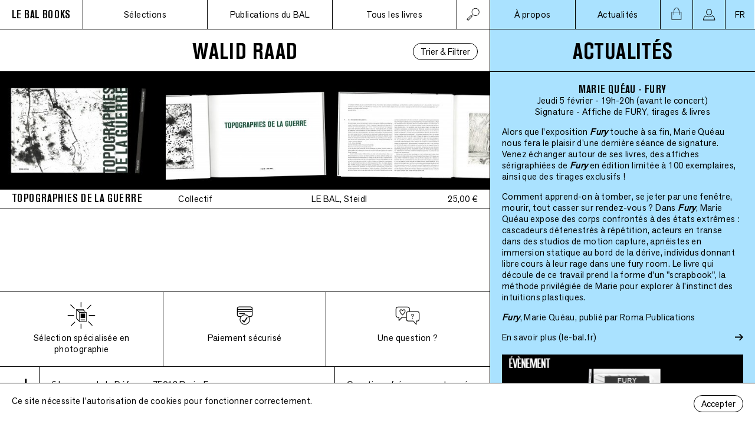

--- FILE ---
content_type: text/html; charset=UTF-8
request_url: https://lebalbooks.com/artistes/walid-raad
body_size: 74911
content:
<!DOCTYPE html>
<html lang="fr">
<head>
    <meta charset="utf-8">
    <meta http-equiv="X-UA-Compatible" content="IE=edge">
    <link rel="author" href="https://lebalbooks.com/humans.txt" />
    <meta name="viewport" content="width=device-width, initial-scale=1">
    <title>LE BAL Books </title>
            <link rel="canonical" href="https://lebalbooks.com">
        <meta property="og:title" content=" ">
        <meta property="og:url" content="https://lebalbooks.com">
        <meta property="og:type" content="website">
        <meta property="og:image" content="https://lebalbooks.com/images/logo-bal-books.png">
        <meta property="og:description" content="">
        <meta name="description" content="">
        <meta property="og:site_name" content="LE BAL Books">
    <meta name="twitter:card" content="summary_large_image">
    <meta name="twitter:site" content="@LE_BAL_">

    <link rel="apple-touch-icon" sizes="180x180" href="/apple-touch-icon.png">
    <link rel="icon" type="image/png" sizes="32x32" href="/favicon-32x32.png">
    <link rel="icon" type="image/png" sizes="16x16" href="/favicon-16x16.png">
    <link rel="manifest" href="/site.webmanifest">
    <link rel="mask-icon" href="/safari-pinned-tab.svg" color="#5bbad5">
    <meta name="msapplication-TileColor" content="#00a300">
    <meta name="theme-color" content="#ffffff">

    <link rel="preload" as="font" href="https://lebalbooks.com/fonts/AkzidenzGroteskPro-BoldCn.woff2" type="font/woff2" crossorigin="anonymous">
    <link rel="preload" as="font" href="https://lebalbooks.com/fonts/AkzidGrtskNext-Regular.woff2" type="font/woff2" crossorigin="anonymous">
    <link rel="stylesheet" type="text/css" href="https://lebalbooks.com/fonts/stylesheet.css" />
    <link rel="stylesheet" type="text/css" href="/css/site.css?id=2bc8407ec2ae42fc9e488ad751d1b785" />
    <script type="text/javascript" src="/js/manifest.js?id=25e5c0ff9fe62d49b8953924ea69a683"></script>
    <script type="text/javascript" src="/js/vendor.js?id=70e1e069c84ba321a8500018d6f78d26"></script>
    <script type="text/javascript" src="/js/site.js?id=ffce2efb4664bcd14c089b2c3cfef93c"></script>
    <script type="text/javascript" src="/js/shop.js?id=b29a791b59b0a303e3d7d01b5b02b251"></script>
        <script type="text/javascript" src="/js/filters.js?id=d5cab94e6854db040791532b74ecca98" defer></script>
</head>
<body>
<div class="nav-mobile">
        <nav class="nav-left">
        <input type="checkbox" id="nav-search"  />
        <div class="nav-search-input">
            <form action="https://lebalbooks.com/livres">
                <input placeholder="Rechercher" type="text" name="q" value="" />
                <button class="plain"><img src="https://lebalbooks.com/icons/loupe.svg" alt="&rarr;" width="24"></button>
                <label for="nav-search">
                    <img src="https://lebalbooks.com/icons/fermer.svg" alt="X" />
                </label>
            </form>
        </div>
        <ul>
            <li class="logo">
    <a href="https://lebalbooks.com">
        <h1>LE BAL BOOKS</h1>
    </a>
</li>
            <li>
                <label for="nav-mobile__menu">
                    Menu
                </label>
            </li>
            <li class="icon nav-search">
                <label for="nav-search">
                    <img src="https://lebalbooks.com/icons/loupe.svg" alt="rechercher" />
                </label>
            </li>
            <li class="icon cart">
                <a href="https://lebalbooks.com/panier">
                    <img src="https://lebalbooks.com/icons/panier.svg" alt="panier" />
                </a>
            </li>
        </ul>
    </nav>
    <input type="checkbox" id="nav-mobile__menu" />
    <nav class="nav-right">
        <div class="close">
            <label for="nav-mobile__menu">
                <img src="https://lebalbooks.com/icons/fermer.svg" alt="X" />
            </label>
        </div>
        <ul>
            <li class="section">
                <h2>
                Sélections
                </h2>
                <ul>
                    <li>
                        <a href="https://lebalbooks.com/coups-de-coeur">Coups de 🖤️</a>
                    </li>
                    <li>
                        <a href="https://lebalbooks.com/focus">Focus</a>
                    </li>
                </ul>
            </li>

            <li class="section">
                <h2>
                    Publications du BAL
                </h2>
                <ul>
                    <li>
                        <a href="https://lebalbooks.com/catalogue-du-bal">Les catalogues du BAL</a>
                    </li>
                    <li>
                        <a href="https://lebalbooks.com/carnets-du-bal">Les carnets du BAL</a>
                    </li>
                    <li>
                        <a href="https://lebalbooks.com/produits-derives">Produits dérivés</a>
                    </li>
                </ul>
            </li>

            <li class="section">
                <h2>Tous les livres</h2>
                <ul>
                    <li>
                        <a href="https://lebalbooks.com/livres">Tous les livres</a>
                    </li>
                    <li>
                        <a href="https://lebalbooks.com/artistes">Tous les artistes</a>
                    </li>
                    <li>
                        <a href="https://lebalbooks.com/editeurs">Tous les éditeurs</a>
                    </li>
                    <li>
                        <a href="https://lebalbooks.com/abonnement">Abonnements</a>
                    </li>
                </ul>
            </li>
            <li class="section section__about">
                <a href="https://lebalbooks.com/apropos"><h2>À propos</h2></a>
            </li>
            <li class="section section__news">
                <a href="https://lebalbooks.com/actualites"><h2>Actualités</h2></a>
            </li>
            <li class="section section__news">
                <a href="https://lebalbooks.com/panier"><h2>Panier</h2></a>
            </li>
            <li class="section section__news">
                <a href="https://lebalbooks.com/mon-compte"><h2>Mon Compte</h2></a>
            </li>

            <li class="section section__notitle">
                <ul>
                    <li>
                        <a href="//le-bal.fr">Découvrir le site du BAL</a>
                    </li>
                    <li>
                        <a href="https://lebalbooks.com/newsletter">Recevoir notre newsletter</a>
                    </li>
                    <li>
                        <a href="//instagram.com/lebalbooks">Voir notre instagram</a>
                    </li>
                </ul>
            </li>
            <li class="section">
                <ul>
                    <li>
                                                    <a href="https://lebalbooks.com/en/artistes/walid-raad">English</a>
                                            </li>
                </ul>
            </li>


        </ul>
        <div class="nav-mobile__footer">
            <div class="contact">
    <div class="contact__address">
        <a target="_blank" href="https://goo.gl/maps/DawRATK8TbrvSzZ99">
        6 Impasse de la Défense, 75018 Paris<span class="contact__country">, France</span>
        </a>
    </div>
    <div class="contact__email">balbooks@le-bal.fr — 01 44 70 75 56</div>
    <div class="contact__opening">Ouvert du mercredi au dimanche de 12h à 19h</div>
</div>
            <div class="footer-logo">
    <a href="https://lebalbooks.com"><img src="https://lebalbooks.com/images/logo-bal-books.png" alt="Le BAL BOOKS" /></a>
</div>
        </div>
    </nav>

</div>
<div class="nav-desktop">
        <nav class="nav-left">
        <input type="checkbox" id="nav-search-desktop" />
        <ul>
            <li class="logo">
    <a href="https://lebalbooks.com">
        <h1>LE BAL BOOKS</h1>
    </a>
</li>
            <li>
                <div class="nav-open">
                    Sélections
                </div>
                <ul class="nav-sub">
                    <li>
                        <a href="https://lebalbooks.com/coups-de-coeur">Coups de 🖤️</a>
                    </li>
                    <li>
                        <a href="https://lebalbooks.com/focus">Focus</a>
                    </li>
                </ul>
            </li>
            <li>
                <div class="nav-open">
                    Publications du BAL
                </div>
                <ul class="nav-sub">
                    <li>
                        <a href="https://lebalbooks.com/catalogue-du-bal">Les catalogues du BAL</a>
                    </li>
                    <li>
                        <a href="https://lebalbooks.com/carnets-du-bal">Les carnets du BAL</a>
                    </li>
                    <li>
                        <a href="https://lebalbooks.com/produits-derives">Produits dérivés</a>
                    </li>
                </ul>
            </li>
            <li>
                <div class="nav-open">
                    Tous les livres
                </div>
                <ul class="nav-sub">
                    <li>
                        <a href="https://lebalbooks.com/livres">Tous les titres</a>
                    </li>
                    <li>
                        <a href="https://lebalbooks.com/artistes">Tous les artistes</a>
                    </li>
                    <li>
                        <a href="https://lebalbooks.com/editeurs">Tous les éditeurs</a>
                    </li>
                    <li>
                        <a href="https://lebalbooks.com/abonnement">Abonnements</a>
                    </li>
                </ul>

                <div class="nav-search-input">
                    <form action="https://lebalbooks.com/livres">
                        <input placeholder="Rechercher" type="text" name="q"  />
                        <button class="plain"><img src="https://lebalbooks.com/icons/loupe.svg" alt="&rarr;" width="24"></button>
                    </form>
                </div>
            </li>
            <li class="icon nav-search">
                <label for="nav-search-desktop">
                    <img class="nav-search-icon-search" src="https://lebalbooks.com/icons/loupe.svg" alt="rechercher" />
                    <img class="nav-search-icon-close" src="https://lebalbooks.com/icons/fermer.svg" alt="X" />
                </label>
            </li>
        </ul>
    </nav>
    <nav class="nav-right">
        <ul>
                            <li>
                    <div>
                        <a href="#" id="nav-about">À propos</a>
                    </div>
                </li>
                <li>
                    <div>
                        <a href="#" id="nav-news">Actualités</a>
                    </div>
                </li>
                        <li class="icon cart">
    <a href="https://lebalbooks.com/panier">
        <div id="cart-button" data-alert="enabled"></div>
    </a>
</li>
            <li class="icon profile">
    <a href="https://lebalbooks.com/mon-compte"><img src="https://lebalbooks.com/icons/profile.svg" alt="profile" /></a>
</li>
            <li class="icon lang">
    <div class="nav-open">
        FR
    </div>
    <ul class="nav-sub">
        <li>
                            <a href="https://lebalbooks.com/en/artistes/walid-raad">EN</a>
                    </li>
    </ul>
</li>
        </ul>
    </nav>
</div>
<main >
    <div class="main">

            <div class="book-list-title">
        <div></div>
        <h1 class="title">
            Walid Raad
        </h1>
        <button data-source="livres" data-resource="artists" data-id="102"
        id="book-list-filter-button" class="book-list-filter-button announce-offset">Trier &amp; Filtrer</button>
<div id="book-list-filters" class="book-list-filters"></div>
    </div>
    <div id="book-list"></div>
    </div>
    <footer class="footer-main">
    <div class="footer-shop" id="footer-shop">
    <div class="footer-shop__selection">
        <img src="https://lebalbooks.com/icons/shop-selection.svg" alt="Sélection spécialisée en photographie" />
        <h5>Sélection spécialisée en photographie</h5>
        <div class="footer-shop__text">LE BAL Books propose régulièrement de nouvelles sélections d&#039;ouvrages contemporains, rares, auto-publiés, des fanzines et des éditions limitées</div>
    </div>
    <div class="footer-shop__payment">
        <img src="https://lebalbooks.com/icons/shop-payment.svg" alt="Paiement sécurisé" />
        <h5>Paiement sécurisé</h5>
        <div class="footer-shop__text">Nous utilisons le service de paiement Payplug pour offrir un paiement par CB rapide et sécurisé.</div>
    </div>
    <div class="footer-shop__question">
        <img src="https://lebalbooks.com/icons/shop-question.svg" alt="Une question ?" />
        <h5>Une question ?</h5>
        <div class="footer-shop__text">
            Mail : <a href="mailto:balbooks@le-bal.fr">balbooks@le-bal.fr</a> <br />
            Téléphone : 01 44 70 75 56 <br />
            Du mercredi au dimanche, de 12h à 19h
        </div>
    </div>
</div>
    <div class="footer-info">
        <div class="logo">
            <img src="https://lebalbooks.com/images/logo-bal-books.png" alt="Le BAL books" />
        </div>
        <div class="contact">
    <div class="contact__address">
        <a target="_blank" href="https://goo.gl/maps/DawRATK8TbrvSzZ99">
        6 Impasse de la Défense, 75018 Paris<span class="contact__country">, France</span>
        </a>
    </div>
    <div class="contact__email">balbooks@le-bal.fr — 01 44 70 75 56</div>
    <div class="contact__opening">Ouvert du mercredi au dimanche de 12h à 19h</div>
</div>
        <nav>
            <ul>
                <li>
                    <a href="https://lebalbooks.com/faq">Questions fréquemment posées</a>
                </li>
                <li>
                    <a href="https://lebalbooks.com/mentions-legales">Mentions légales / Crédits</a>
                </li>
                <li>
                    <a href="https://lebalbooks.com/soumettre-une-publication">Soumettre une publication</a>
                </li>
            </ul>
        </nav>
    </div>
</footer>
    <div class="side announce-offset">
        <div class="news show" id="side-news">
    <h1 class="title">
        actualités
    </h1>
    <div class="news-list">
                    <div class="news-card">
    <h2>
        Marie Quéau - Fury
    </h2>
    <h4>
        Jeudi 5 février - 19h-20h (avant le concert)
    </h4>
    <h4>
        Signature - Affiche de FURY, tirages &amp; livres
    </h4>
    <p>
    <p>Alors que l'exposition <strong><em>Fury </em></strong>touche à sa fin, Marie Quéau nous fera le plaisir d'une dernière séance de signature. Venez échanger autour de ses livres, des affiches sérigraphiées de <strong><em>Fury </em></strong>en édition limitée à 100 exemplaires, ainsi que des tirages exclusifs !</p><p>Comment apprend-on à tomber, se jeter par une fenêtre, mourir, tout casser sur rendez-vous ? Dans <strong><em>Fury</em></strong>, Marie Quéau expose des corps confrontés à des états extrêmes : cascadeurs défenestrés à répétition, acteurs en transe dans des studios de motion capture, apnéistes en immersion statique au bord de la dérive, individus donnant libre cours à leur rage dans une fury room. Le livre qui découle de ce travail prend la forme d’un "scrapbook", la méthode privilégiée de Marie pour explorer à l’instinct des intuitions plastiques.</p><p><a href="https://lebalbooks.com/fury-2" rel="noopener noreferrer" target="_blank"><strong><em>Fury</em></strong>, Marie Quéau, publié par Roma Publications</a></p>
    </p>





        <a target="_blank" href="https://www.le-bal.fr/2025/12/marie-queau-fury">
        <div class="news-link">
            <div>
                En savoir plus
                                    (le-bal.fr)
                            </div>
            <img src="https://lebalbooks.com/icons/fleche.svg" width="14" alt="→" />
        </div>
    </a>
    
    <div class="news-image">
        <img srcset="https://lebalbooks.com/storage/6532/responsive-images/Marie-Qu%C3%A9au--EVENEMENT---bandeau-site-BB___medialibrary_original_3828_2153.png 3828w, https://lebalbooks.com/storage/6532/responsive-images/Marie-Qu%C3%A9au--EVENEMENT---bandeau-site-BB___medialibrary_original_3202_1801.png 3202w, https://lebalbooks.com/storage/6532/responsive-images/Marie-Qu%C3%A9au--EVENEMENT---bandeau-site-BB___medialibrary_original_2679_1507.png 2679w, https://lebalbooks.com/storage/6532/responsive-images/Marie-Qu%C3%A9au--EVENEMENT---bandeau-site-BB___medialibrary_original_2241_1260.png 2241w, https://lebalbooks.com/storage/6532/responsive-images/Marie-Qu%C3%A9au--EVENEMENT---bandeau-site-BB___medialibrary_original_1875_1055.png 1875w, https://lebalbooks.com/storage/6532/responsive-images/Marie-Qu%C3%A9au--EVENEMENT---bandeau-site-BB___medialibrary_original_1569_882.png 1569w, https://lebalbooks.com/storage/6532/responsive-images/Marie-Qu%C3%A9au--EVENEMENT---bandeau-site-BB___medialibrary_original_1313_738.png 1313w, https://lebalbooks.com/storage/6532/responsive-images/Marie-Qu%C3%A9au--EVENEMENT---bandeau-site-BB___medialibrary_original_1098_618.png 1098w, https://lebalbooks.com/storage/6532/responsive-images/Marie-Qu%C3%A9au--EVENEMENT---bandeau-site-BB___medialibrary_original_919_517.png 919w, https://lebalbooks.com/storage/6532/responsive-images/Marie-Qu%C3%A9au--EVENEMENT---bandeau-site-BB___medialibrary_original_768_432.png 768w, https://lebalbooks.com/storage/6532/responsive-images/Marie-Qu%C3%A9au--EVENEMENT---bandeau-site-BB___medialibrary_original_643_362.png 643w, https://lebalbooks.com/storage/6532/responsive-images/Marie-Qu%C3%A9au--EVENEMENT---bandeau-site-BB___medialibrary_original_538_303.png 538w, https://lebalbooks.com/storage/6532/responsive-images/Marie-Qu%C3%A9au--EVENEMENT---bandeau-site-BB___medialibrary_original_450_253.png 450w, https://lebalbooks.com/storage/6532/responsive-images/Marie-Qu%C3%A9au--EVENEMENT---bandeau-site-BB___medialibrary_original_376_211.png 376w, [data-uri] 32w" onload="this.onload=null;this.sizes=Math.ceil(this.getBoundingClientRect().width/window.innerWidth*100)+'vw';" sizes="1px" src="/storage/6532/Marie-Qu%C3%A9au--EVENEMENT---bandeau-site-BB.png" width="3828">

    </div>
</div>
                    <div class="news-card">
    <h2>
        Le Grand Bingo de Noël
    </h2>
    <h4>
        Samedi 13 décembre - 16h à 19h
    </h4>
    <h4>
        par LE BAL Books
    </h4>
    <p>
    <p>Après le succès de notre Grande Braderie d’août, on est super heureux·ses de vous inviter à la première édition du Grand Bingo de Noël du BAL Books ! Au programme : un bingo inspiré des artistes exposé·e·s au BAL.</p><p>Le principe est simple : chaque participant·e disposera d’un carton avec plusieurs noms de photographes qui ont fait partie de l’histoire du BAL. Nous tirerons des noms au sort : si vous complétez une ligne → vous gagnez un prix. Et celui ou celle qui fera BINGO complet remportera un prix spécial.</p><p>🎟️ Cartons en vente : 5€ par partie (2 parties sont prévues)</p><p>👉 Achat en ligne conseillé <a href="https://lebalbooks.com/produits-derives/bingo-i-edition" rel="noopener noreferrer" target="_blank">juste ici</a></p><p>Votre carton vous permet de jouer, vous donne une remise équivalente en librairie le même jour, et vous pouvez même participer à deux si vous le souhaitez.</p><p>🍷 Ambiance cozy garantie : le Réfectoire 6 servira du vin chaud à prix doux, accompagné d’une playlist de saison ! On a hâte de vous voir nombreux pour lancer ensemble la période des fêtes !</p>
    </p>





        <a target="_blank" href="https://www.le-bal.fr/2025/12/le-grand-bingo-de-noel-du-bal-books">
        <div class="news-link">
            <div>
                En savoir plus
                                    (le-bal.fr)
                            </div>
            <img src="https://lebalbooks.com/icons/fleche.svg" width="14" alt="→" />
        </div>
    </a>
    
    <div class="news-image">
        <img srcset="https://lebalbooks.com/storage/6535/responsive-images/Bandeau-Bingo-site-BB___medialibrary_original_1240_697.jpg 1240w, https://lebalbooks.com/storage/6535/responsive-images/Bandeau-Bingo-site-BB___medialibrary_original_1037_583.jpg 1037w, https://lebalbooks.com/storage/6535/responsive-images/Bandeau-Bingo-site-BB___medialibrary_original_868_488.jpg 868w, https://lebalbooks.com/storage/6535/responsive-images/Bandeau-Bingo-site-BB___medialibrary_original_726_408.jpg 726w, https://lebalbooks.com/storage/6535/responsive-images/Bandeau-Bingo-site-BB___medialibrary_original_607_341.jpg 607w, https://lebalbooks.com/storage/6535/responsive-images/Bandeau-Bingo-site-BB___medialibrary_original_508_286.jpg 508w, https://lebalbooks.com/storage/6535/responsive-images/Bandeau-Bingo-site-BB___medialibrary_original_425_239.jpg 425w, https://lebalbooks.com/storage/6535/responsive-images/Bandeau-Bingo-site-BB___medialibrary_original_355_200.jpg 355w, https://lebalbooks.com/storage/6535/responsive-images/Bandeau-Bingo-site-BB___medialibrary_original_297_167.jpg 297w, https://lebalbooks.com/storage/6535/responsive-images/Bandeau-Bingo-site-BB___medialibrary_original_249_140.jpg 249w, [data-uri] 32w" onload="this.onload=null;this.sizes=Math.ceil(this.getBoundingClientRect().width/window.innerWidth*100)+'vw';" sizes="1px" src="/storage/6535/Bandeau-Bingo-site-BB.jpg" width="1240">

    </div>
</div>
                    <div class="news-card">
    <h2>
        LE BAL Books pendant Paris Photo
    </h2>
    <h4>
        14 &amp; 15 novembre
    </h4>
    <h4>
        Signatures, rencontres &amp; discussions
    </h4>
    <p>
    <p>Le BAL Books&nbsp;est très heureux de présenter son programme pour la semaine de&nbsp;Paris Photo 2025 :</p><p><strong>Vendredi 14 novembre à 17h&nbsp;:</strong> signature puis discussion autour de&nbsp;<strong>Trigger #6 — Assemblies</strong>, avec&nbsp;<strong>Taous Dahmani&nbsp;</strong>(modératrice),&nbsp;Hoda Afshar,&nbsp;Joyce Joumaa&nbsp;et&nbsp;Abdo Shanan&nbsp;<a href="https://docs.google.com/forms/d/e/1FAIpQLScyvE8B0vVIQSjcfLDYLuHSK1bcQj1oGy6kuI6j9Up3xJ5X6A/viewform" rel="noopener noreferrer" target="_blank">(gratuit sur inscription)</a></p><p><strong>Samedi 15 novembre à 11h&nbsp;:</strong> discussion entre&nbsp;<em>Stanley Wolukau-Wanambwa&nbsp;</em>et&nbsp;Diane Dufour&nbsp;(fondatrice et directrice artistique du BAL) autour du livre&nbsp;INDEX2025&nbsp;<a href="https://docs.google.com/forms/d/e/1FAIpQLSf_CGjnJgJzq4DPeseqUD5K84Jkfq6v0kifinA7dP3gMUu_BQ/viewform" rel="noopener noreferrer" target="_blank">(gratuit sur inscription)</a></p><p><strong>Samedi 15 novembre à 12h&nbsp;:</strong> séance de signature collective avec&nbsp;<strong>Justine Kurland,&nbsp;Dana Lixenberg, Batia Suter&nbsp;et&nbsp;Stanley Wolukau-Wanambwa&nbsp;</strong>(entrée libre)</p>
    </p>





        <a target="_blank" href="https://www.le-bal.fr/2025/10/le-bal-books-pendant-paris-photo">
        <div class="news-link">
            <div>
                En savoir plus
                                    (le-bal.fr)
                            </div>
            <img src="https://lebalbooks.com/icons/fleche.svg" width="14" alt="→" />
        </div>
    </a>
    
    <div class="news-image">
        <img srcset="https://lebalbooks.com/storage/6492/responsive-images/Paris-Photo---bandeau-site-BB___medialibrary_original_3828_2153.png 3828w, https://lebalbooks.com/storage/6492/responsive-images/Paris-Photo---bandeau-site-BB___medialibrary_original_3202_1801.png 3202w, https://lebalbooks.com/storage/6492/responsive-images/Paris-Photo---bandeau-site-BB___medialibrary_original_2679_1507.png 2679w, https://lebalbooks.com/storage/6492/responsive-images/Paris-Photo---bandeau-site-BB___medialibrary_original_2241_1260.png 2241w, https://lebalbooks.com/storage/6492/responsive-images/Paris-Photo---bandeau-site-BB___medialibrary_original_1875_1055.png 1875w, https://lebalbooks.com/storage/6492/responsive-images/Paris-Photo---bandeau-site-BB___medialibrary_original_1569_882.png 1569w, https://lebalbooks.com/storage/6492/responsive-images/Paris-Photo---bandeau-site-BB___medialibrary_original_1313_738.png 1313w, https://lebalbooks.com/storage/6492/responsive-images/Paris-Photo---bandeau-site-BB___medialibrary_original_1098_618.png 1098w, https://lebalbooks.com/storage/6492/responsive-images/Paris-Photo---bandeau-site-BB___medialibrary_original_919_517.png 919w, https://lebalbooks.com/storage/6492/responsive-images/Paris-Photo---bandeau-site-BB___medialibrary_original_768_432.png 768w, https://lebalbooks.com/storage/6492/responsive-images/Paris-Photo---bandeau-site-BB___medialibrary_original_643_362.png 643w, https://lebalbooks.com/storage/6492/responsive-images/Paris-Photo---bandeau-site-BB___medialibrary_original_538_303.png 538w, https://lebalbooks.com/storage/6492/responsive-images/Paris-Photo---bandeau-site-BB___medialibrary_original_450_253.png 450w, https://lebalbooks.com/storage/6492/responsive-images/Paris-Photo---bandeau-site-BB___medialibrary_original_376_211.png 376w, https://lebalbooks.com/storage/6492/responsive-images/Paris-Photo---bandeau-site-BB___medialibrary_original_315_177.png 315w, https://lebalbooks.com/storage/6492/responsive-images/Paris-Photo---bandeau-site-BB___medialibrary_original_263_148.png 263w, https://lebalbooks.com/storage/6492/responsive-images/Paris-Photo---bandeau-site-BB___medialibrary_original_220_124.png 220w, https://lebalbooks.com/storage/6492/responsive-images/Paris-Photo---bandeau-site-BB___medialibrary_original_184_103.png 184w, https://lebalbooks.com/storage/6492/responsive-images/Paris-Photo---bandeau-site-BB___medialibrary_original_154_87.png 154w, [data-uri] 32w" onload="this.onload=null;this.sizes=Math.ceil(this.getBoundingClientRect().width/window.innerWidth*100)+'vw';" sizes="1px" src="/storage/6492/Paris-Photo---bandeau-site-BB.png" width="3828">

    </div>
</div>
                    <div class="news-card">
    <h2>
        Thomas Boivin - Place de la République
    </h2>
    <h4>
        Mercredi 15 octobre - 19h
    </h4>
    <h4>
        Rencontre &amp; Signature
    </h4>
    <p>
    <p>Nous vous attendons nombreux autour de Thomas Boivin et de son livre&nbsp;<em>Place de la République</em>, publié cette année chez Stanley/Barker.</p><p>Après avoir observé la vie des quartiers de Ménilmontant et Belleville, Thomas Boivin a installé pendant 5 ans sa chambre photographique sur la place de la République. À travers ce lieu emblématique de la vie parisienne, le photographe voit défiler la jeunesse d’aujourd’hui. Dans ses images — de simples portraits — on observe comment ces jeunes s’habillent, se tiennent, occupent l’espace et leur corps. Tout cela, au cœur de cette agora en perpétuel mouvement qu’est la place de la République.</p>
    </p>





        <a target="_blank" href="https://www.le-bal.fr/2025/10/thomas-boivin-place-de-la-republique">
        <div class="news-link">
            <div>
                En savoir plus
                                    (le-bal.fr)
                            </div>
            <img src="https://lebalbooks.com/icons/fleche.svg" width="14" alt="→" />
        </div>
    </a>
    
    <div class="news-image">
        <img srcset="https://lebalbooks.com/storage/6475/responsive-images/Thomas-Boivin---bandeau-site-BB___medialibrary_original_3828_2153.png 3828w, https://lebalbooks.com/storage/6475/responsive-images/Thomas-Boivin---bandeau-site-BB___medialibrary_original_3202_1801.png 3202w, https://lebalbooks.com/storage/6475/responsive-images/Thomas-Boivin---bandeau-site-BB___medialibrary_original_2679_1507.png 2679w, https://lebalbooks.com/storage/6475/responsive-images/Thomas-Boivin---bandeau-site-BB___medialibrary_original_2241_1260.png 2241w, https://lebalbooks.com/storage/6475/responsive-images/Thomas-Boivin---bandeau-site-BB___medialibrary_original_1875_1055.png 1875w, https://lebalbooks.com/storage/6475/responsive-images/Thomas-Boivin---bandeau-site-BB___medialibrary_original_1569_882.png 1569w, https://lebalbooks.com/storage/6475/responsive-images/Thomas-Boivin---bandeau-site-BB___medialibrary_original_1313_738.png 1313w, https://lebalbooks.com/storage/6475/responsive-images/Thomas-Boivin---bandeau-site-BB___medialibrary_original_1098_618.png 1098w, https://lebalbooks.com/storage/6475/responsive-images/Thomas-Boivin---bandeau-site-BB___medialibrary_original_919_517.png 919w, https://lebalbooks.com/storage/6475/responsive-images/Thomas-Boivin---bandeau-site-BB___medialibrary_original_768_432.png 768w, https://lebalbooks.com/storage/6475/responsive-images/Thomas-Boivin---bandeau-site-BB___medialibrary_original_643_362.png 643w, https://lebalbooks.com/storage/6475/responsive-images/Thomas-Boivin---bandeau-site-BB___medialibrary_original_538_303.png 538w, https://lebalbooks.com/storage/6475/responsive-images/Thomas-Boivin---bandeau-site-BB___medialibrary_original_450_253.png 450w, https://lebalbooks.com/storage/6475/responsive-images/Thomas-Boivin---bandeau-site-BB___medialibrary_original_376_211.png 376w, https://lebalbooks.com/storage/6475/responsive-images/Thomas-Boivin---bandeau-site-BB___medialibrary_original_315_177.png 315w, https://lebalbooks.com/storage/6475/responsive-images/Thomas-Boivin---bandeau-site-BB___medialibrary_original_263_148.png 263w, [data-uri] 32w" onload="this.onload=null;this.sizes=Math.ceil(this.getBoundingClientRect().width/window.innerWidth*100)+'vw';" sizes="1px" src="/storage/6475/Thomas-Boivin---bandeau-site-BB.png" width="3828">

    </div>
</div>
                    <div class="news-card">
    <h2>
        Sophie Glasser - 17 ans
    </h2>
    <h4>
        Vendredi 10 octobre - 18h
    </h4>
    <h4>
        Rencontre &amp; Signature
    </h4>
    <p>
    <p>Nous vous attendons nombreux pour la signature et la rencontre autour de Sophie Glasser et de son beau et ludique livre sur l'adolescence, "17 ans".</p><p>"17 ans" est un manuel poétique. Il se compose de 17 images et de 17 phrases. Le projet mêle portraits, natures mortes et textes issus d’échanges avec un groupe d’adolescent·es de 17 ans. Photographies et mots s’y répondent, d’égal à égal, dessinant un guide sensible à travers l’adolescence.</p><p>Publié cette année chez Asiro éditions et conçu avec le Studio Claire Huss.</p>
    </p>





        <a target="_blank" href="https://www.le-bal.fr/2025/09/sophie-glasser-17-ans">
        <div class="news-link">
            <div>
                En savoir plus
                                    (le-bal.fr)
                            </div>
            <img src="https://lebalbooks.com/icons/fleche.svg" width="14" alt="→" />
        </div>
    </a>
    
    <div class="news-image">
        <img srcset="https://lebalbooks.com/storage/6460/responsive-images/Sophie-Glasser---bandeau-site-BB___medialibrary_original_3828_2153.png 3828w, https://lebalbooks.com/storage/6460/responsive-images/Sophie-Glasser---bandeau-site-BB___medialibrary_original_3202_1801.png 3202w, https://lebalbooks.com/storage/6460/responsive-images/Sophie-Glasser---bandeau-site-BB___medialibrary_original_2679_1507.png 2679w, https://lebalbooks.com/storage/6460/responsive-images/Sophie-Glasser---bandeau-site-BB___medialibrary_original_2241_1260.png 2241w, https://lebalbooks.com/storage/6460/responsive-images/Sophie-Glasser---bandeau-site-BB___medialibrary_original_1875_1055.png 1875w, https://lebalbooks.com/storage/6460/responsive-images/Sophie-Glasser---bandeau-site-BB___medialibrary_original_1569_882.png 1569w, https://lebalbooks.com/storage/6460/responsive-images/Sophie-Glasser---bandeau-site-BB___medialibrary_original_1313_738.png 1313w, https://lebalbooks.com/storage/6460/responsive-images/Sophie-Glasser---bandeau-site-BB___medialibrary_original_1098_618.png 1098w, https://lebalbooks.com/storage/6460/responsive-images/Sophie-Glasser---bandeau-site-BB___medialibrary_original_919_517.png 919w, https://lebalbooks.com/storage/6460/responsive-images/Sophie-Glasser---bandeau-site-BB___medialibrary_original_768_432.png 768w, https://lebalbooks.com/storage/6460/responsive-images/Sophie-Glasser---bandeau-site-BB___medialibrary_original_643_362.png 643w, https://lebalbooks.com/storage/6460/responsive-images/Sophie-Glasser---bandeau-site-BB___medialibrary_original_538_303.png 538w, https://lebalbooks.com/storage/6460/responsive-images/Sophie-Glasser---bandeau-site-BB___medialibrary_original_450_253.png 450w, https://lebalbooks.com/storage/6460/responsive-images/Sophie-Glasser---bandeau-site-BB___medialibrary_original_376_211.png 376w, https://lebalbooks.com/storage/6460/responsive-images/Sophie-Glasser---bandeau-site-BB___medialibrary_original_315_177.png 315w, [data-uri] 32w" onload="this.onload=null;this.sizes=Math.ceil(this.getBoundingClientRect().width/window.innerWidth*100)+'vw';" sizes="1px" src="/storage/6460/Sophie-Glasser---bandeau-site-BB.png" width="3828">

    </div>
</div>
                    <div class="news-card">
    <h2>
        Giorgia Basch avec Hélène Giannecchini - Al cerchio delle tue mani
    </h2>
    <h4>
        Vendredi 26 Septembre - 19h
    </h4>
    <h4>
        Discussion
    </h4>
    <p>
    <p>Rejoignez-nous le 26 septembre à 19h pour une conversation autour de l'ouvrage&nbsp;<a href="https://www.lebalbooks.com/al-cerchio-delle-tue-mani" rel="noopener noreferrer" target="_blank"><strong><em>Al cerchio delle tue mani</em></strong></a><strong><em>&nbsp;</em></strong>de Bibi Tomasi, publié par BilderAtlas et récemment récompensé en France par la Mention spéciale du Prix du Livre Historique des Rencontres d'Arles 2025. Giorgia Basch, directrice de BilderAtlas et commissaire du livre, dialoguera avec Hélène Giannecchini, écrivaine, théoricienne de l'art et commissaire de&nbsp;<a href="https://www.le-bal.fr/2025/05/nous-autres-de-donna-gottschalk-et-helene-giannecchini-avec-carla-williams" rel="noopener noreferrer" target="_blank"><strong>« NOUS AUTRES »</strong></a><em>,</em>&nbsp;actuellement exposée au BAL.</p>
    </p>





        <a target="_blank" href="https://www.le-bal.fr/2025/09/giorgia-basch-avec-helene-giannecchini-al-cerchio-delle-tue-mani">
        <div class="news-link">
            <div>
                En savoir plus
                                    (le-bal.fr)
                            </div>
            <img src="https://lebalbooks.com/icons/fleche.svg" width="14" alt="→" />
        </div>
    </a>
    
    <div class="news-image">
        <img srcset="https://lebalbooks.com/storage/6441/responsive-images/Giorgia-Basch-%C3%A9v%C3%A8nement---bandeau-site-BB___medialibrary_original_3828_2153.png 3828w, https://lebalbooks.com/storage/6441/responsive-images/Giorgia-Basch-%C3%A9v%C3%A8nement---bandeau-site-BB___medialibrary_original_3202_1801.png 3202w, https://lebalbooks.com/storage/6441/responsive-images/Giorgia-Basch-%C3%A9v%C3%A8nement---bandeau-site-BB___medialibrary_original_2679_1507.png 2679w, https://lebalbooks.com/storage/6441/responsive-images/Giorgia-Basch-%C3%A9v%C3%A8nement---bandeau-site-BB___medialibrary_original_2241_1260.png 2241w, https://lebalbooks.com/storage/6441/responsive-images/Giorgia-Basch-%C3%A9v%C3%A8nement---bandeau-site-BB___medialibrary_original_1875_1055.png 1875w, https://lebalbooks.com/storage/6441/responsive-images/Giorgia-Basch-%C3%A9v%C3%A8nement---bandeau-site-BB___medialibrary_original_1569_882.png 1569w, https://lebalbooks.com/storage/6441/responsive-images/Giorgia-Basch-%C3%A9v%C3%A8nement---bandeau-site-BB___medialibrary_original_1313_738.png 1313w, https://lebalbooks.com/storage/6441/responsive-images/Giorgia-Basch-%C3%A9v%C3%A8nement---bandeau-site-BB___medialibrary_original_1098_618.png 1098w, https://lebalbooks.com/storage/6441/responsive-images/Giorgia-Basch-%C3%A9v%C3%A8nement---bandeau-site-BB___medialibrary_original_919_517.png 919w, https://lebalbooks.com/storage/6441/responsive-images/Giorgia-Basch-%C3%A9v%C3%A8nement---bandeau-site-BB___medialibrary_original_768_432.png 768w, https://lebalbooks.com/storage/6441/responsive-images/Giorgia-Basch-%C3%A9v%C3%A8nement---bandeau-site-BB___medialibrary_original_643_362.png 643w, https://lebalbooks.com/storage/6441/responsive-images/Giorgia-Basch-%C3%A9v%C3%A8nement---bandeau-site-BB___medialibrary_original_538_303.png 538w, https://lebalbooks.com/storage/6441/responsive-images/Giorgia-Basch-%C3%A9v%C3%A8nement---bandeau-site-BB___medialibrary_original_450_253.png 450w, https://lebalbooks.com/storage/6441/responsive-images/Giorgia-Basch-%C3%A9v%C3%A8nement---bandeau-site-BB___medialibrary_original_376_211.png 376w, https://lebalbooks.com/storage/6441/responsive-images/Giorgia-Basch-%C3%A9v%C3%A8nement---bandeau-site-BB___medialibrary_original_315_177.png 315w, https://lebalbooks.com/storage/6441/responsive-images/Giorgia-Basch-%C3%A9v%C3%A8nement---bandeau-site-BB___medialibrary_original_263_148.png 263w, [data-uri] 32w" onload="this.onload=null;this.sizes=Math.ceil(this.getBoundingClientRect().width/window.innerWidth*100)+'vw';" sizes="1px" src="/storage/6441/Giorgia-Basch-%C3%A9v%C3%A8nement---bandeau-site-BB.png" width="3828">

    </div>
</div>
                    <div class="news-card">
    <h2>
        FLORENCE CUSCHIERI - LA RONDE DES HIRONDELLES
    </h2>
    <h4>
        Vendredi 19 Septembre - 18h
    </h4>
    <h4>
        Rencontre &amp; Signature
    </h4>
    <p>
    <p>Lauréate du LUMA Rencontres Dummy Book Award en 2024, Florence Cuschieri publie son premier livre "La ronde des hirondelles" chez Chose Commune.</p><p>Elle sera au BAL Books pour une séance de signature et une rencontre autour de ce travail photographique fort, construit sur les chemins empruntés par les réfugiés traversant la frontière italienne. À travers un regard sensible, Florence documente à la fois les lieux d’errance et les espaces de repos, notamment chez Marcel, un refuge autogéré situé dans les Hautes-Alpes, près de Briançon.</p>
    </p>





        <a target="_blank" href="https://www.le-bal.fr/2025/09/florence-cuschieri-la-ronde-des-hirondelles-0">
        <div class="news-link">
            <div>
                En savoir plus
                                    (le-bal.fr)
                            </div>
            <img src="https://lebalbooks.com/icons/fleche.svg" width="14" alt="→" />
        </div>
    </a>
    
    <div class="news-image">
        <img srcset="https://lebalbooks.com/storage/6427/responsive-images/Florence-Cuschieri---EVENEMENT---bandeau-site-BB___medialibrary_original_3828_2153.png 3828w, https://lebalbooks.com/storage/6427/responsive-images/Florence-Cuschieri---EVENEMENT---bandeau-site-BB___medialibrary_original_3202_1801.png 3202w, https://lebalbooks.com/storage/6427/responsive-images/Florence-Cuschieri---EVENEMENT---bandeau-site-BB___medialibrary_original_2679_1507.png 2679w, https://lebalbooks.com/storage/6427/responsive-images/Florence-Cuschieri---EVENEMENT---bandeau-site-BB___medialibrary_original_2241_1260.png 2241w, https://lebalbooks.com/storage/6427/responsive-images/Florence-Cuschieri---EVENEMENT---bandeau-site-BB___medialibrary_original_1875_1055.png 1875w, https://lebalbooks.com/storage/6427/responsive-images/Florence-Cuschieri---EVENEMENT---bandeau-site-BB___medialibrary_original_1569_882.png 1569w, https://lebalbooks.com/storage/6427/responsive-images/Florence-Cuschieri---EVENEMENT---bandeau-site-BB___medialibrary_original_1313_738.png 1313w, https://lebalbooks.com/storage/6427/responsive-images/Florence-Cuschieri---EVENEMENT---bandeau-site-BB___medialibrary_original_1098_618.png 1098w, https://lebalbooks.com/storage/6427/responsive-images/Florence-Cuschieri---EVENEMENT---bandeau-site-BB___medialibrary_original_919_517.png 919w, https://lebalbooks.com/storage/6427/responsive-images/Florence-Cuschieri---EVENEMENT---bandeau-site-BB___medialibrary_original_768_432.png 768w, https://lebalbooks.com/storage/6427/responsive-images/Florence-Cuschieri---EVENEMENT---bandeau-site-BB___medialibrary_original_643_362.png 643w, https://lebalbooks.com/storage/6427/responsive-images/Florence-Cuschieri---EVENEMENT---bandeau-site-BB___medialibrary_original_538_303.png 538w, https://lebalbooks.com/storage/6427/responsive-images/Florence-Cuschieri---EVENEMENT---bandeau-site-BB___medialibrary_original_450_253.png 450w, https://lebalbooks.com/storage/6427/responsive-images/Florence-Cuschieri---EVENEMENT---bandeau-site-BB___medialibrary_original_376_211.png 376w, https://lebalbooks.com/storage/6427/responsive-images/Florence-Cuschieri---EVENEMENT---bandeau-site-BB___medialibrary_original_315_177.png 315w, [data-uri] 32w" onload="this.onload=null;this.sizes=Math.ceil(this.getBoundingClientRect().width/window.innerWidth*100)+'vw';" sizes="1px" src="/storage/6427/Florence-Cuschieri---EVENEMENT---bandeau-site-BB.png" width="3828">

    </div>
</div>
                    <div class="news-card">
    <h2>
        JEB - MAKING A WAY: LESBIANS OUT FRONT
    </h2>
    <h4>
        Mercredi 10 septembre - 19h
    </h4>
    <h4>
        Rencontre &amp; Signature
    </h4>
    <p>
    <p>À l’occasion de l’exposition « NOUS AUTRES », et à la suite de la projection de son film "The Dyke Show" (1979), JEB (Joan E. Biren)&nbsp;nous fera l'honneur d'une séance de signature au BAL Books. Elle présentera son dernier livre <em>Making A Way: Lesbians out front</em>, publié cette année chez Anthology Editions.</p>
    </p>





        <a target="_blank" href="https://www.le-bal.fr/2025/09/jeb-making-way-lesbians-out-front">
        <div class="news-link">
            <div>
                En savoir plus
                                    (le-bal.fr)
                            </div>
            <img src="https://lebalbooks.com/icons/fleche.svg" width="14" alt="→" />
        </div>
    </a>
    
    <div class="news-image">
        <img srcset="https://lebalbooks.com/storage/6411/responsive-images/JEB---EVENEMENT---bandeau-site-BB___medialibrary_original_3828_2153.png 3828w, https://lebalbooks.com/storage/6411/responsive-images/JEB---EVENEMENT---bandeau-site-BB___medialibrary_original_3202_1801.png 3202w, https://lebalbooks.com/storage/6411/responsive-images/JEB---EVENEMENT---bandeau-site-BB___medialibrary_original_2679_1507.png 2679w, https://lebalbooks.com/storage/6411/responsive-images/JEB---EVENEMENT---bandeau-site-BB___medialibrary_original_2241_1260.png 2241w, https://lebalbooks.com/storage/6411/responsive-images/JEB---EVENEMENT---bandeau-site-BB___medialibrary_original_1875_1055.png 1875w, https://lebalbooks.com/storage/6411/responsive-images/JEB---EVENEMENT---bandeau-site-BB___medialibrary_original_1569_882.png 1569w, https://lebalbooks.com/storage/6411/responsive-images/JEB---EVENEMENT---bandeau-site-BB___medialibrary_original_1313_738.png 1313w, https://lebalbooks.com/storage/6411/responsive-images/JEB---EVENEMENT---bandeau-site-BB___medialibrary_original_1098_618.png 1098w, https://lebalbooks.com/storage/6411/responsive-images/JEB---EVENEMENT---bandeau-site-BB___medialibrary_original_919_517.png 919w, https://lebalbooks.com/storage/6411/responsive-images/JEB---EVENEMENT---bandeau-site-BB___medialibrary_original_768_432.png 768w, https://lebalbooks.com/storage/6411/responsive-images/JEB---EVENEMENT---bandeau-site-BB___medialibrary_original_643_362.png 643w, https://lebalbooks.com/storage/6411/responsive-images/JEB---EVENEMENT---bandeau-site-BB___medialibrary_original_538_303.png 538w, https://lebalbooks.com/storage/6411/responsive-images/JEB---EVENEMENT---bandeau-site-BB___medialibrary_original_450_253.png 450w, https://lebalbooks.com/storage/6411/responsive-images/JEB---EVENEMENT---bandeau-site-BB___medialibrary_original_376_211.png 376w, https://lebalbooks.com/storage/6411/responsive-images/JEB---EVENEMENT---bandeau-site-BB___medialibrary_original_315_177.png 315w, https://lebalbooks.com/storage/6411/responsive-images/JEB---EVENEMENT---bandeau-site-BB___medialibrary_original_263_148.png 263w, https://lebalbooks.com/storage/6411/responsive-images/JEB---EVENEMENT---bandeau-site-BB___medialibrary_original_220_124.png 220w, [data-uri] 32w" onload="this.onload=null;this.sizes=Math.ceil(this.getBoundingClientRect().width/window.innerWidth*100)+'vw';" sizes="1px" src="/storage/6411/JEB---EVENEMENT---bandeau-site-BB.png" width="3828">

    </div>
</div>
                    <div class="news-card">
    <h2>
        Grande braderie du BAL Books
    </h2>
    <h4>
        Samedi 30 Août - 12h à 19h
    </h4>
    <h4>
        Venez trouver votre bonheur à petit prix !
    </h4>
    <p>
    <p>Une journée pour fouiller, dénicher, discuter, chiner.</p><p>Des livres rares, des épuisés, des trésors à petits prix, et les libraires du BAL Books pour en parler avec vous !</p><p>On vous attend, toujours autour du livre, toujours autour de la photo.</p><p>D'ici là, nous vous souhaitons un beau mois d'août !</p>
    </p>





    
    <div class="news-image">
        <img srcset="https://lebalbooks.com/storage/6388/responsive-images/Fermeture-estivale-%2B-Braderie-2025___medialibrary_original_5208_2929.jpg 5208w, https://lebalbooks.com/storage/6388/responsive-images/Fermeture-estivale-%2B-Braderie-2025___medialibrary_original_4357_2450.jpg 4357w, https://lebalbooks.com/storage/6388/responsive-images/Fermeture-estivale-%2B-Braderie-2025___medialibrary_original_3645_2050.jpg 3645w, https://lebalbooks.com/storage/6388/responsive-images/Fermeture-estivale-%2B-Braderie-2025___medialibrary_original_3050_1715.jpg 3050w, https://lebalbooks.com/storage/6388/responsive-images/Fermeture-estivale-%2B-Braderie-2025___medialibrary_original_2551_1435.jpg 2551w, https://lebalbooks.com/storage/6388/responsive-images/Fermeture-estivale-%2B-Braderie-2025___medialibrary_original_2135_1201.jpg 2135w, https://lebalbooks.com/storage/6388/responsive-images/Fermeture-estivale-%2B-Braderie-2025___medialibrary_original_1786_1004.jpg 1786w, https://lebalbooks.com/storage/6388/responsive-images/Fermeture-estivale-%2B-Braderie-2025___medialibrary_original_1494_840.jpg 1494w, https://lebalbooks.com/storage/6388/responsive-images/Fermeture-estivale-%2B-Braderie-2025___medialibrary_original_1250_703.jpg 1250w, https://lebalbooks.com/storage/6388/responsive-images/Fermeture-estivale-%2B-Braderie-2025___medialibrary_original_1046_588.jpg 1046w, https://lebalbooks.com/storage/6388/responsive-images/Fermeture-estivale-%2B-Braderie-2025___medialibrary_original_875_492.jpg 875w, https://lebalbooks.com/storage/6388/responsive-images/Fermeture-estivale-%2B-Braderie-2025___medialibrary_original_732_412.jpg 732w, https://lebalbooks.com/storage/6388/responsive-images/Fermeture-estivale-%2B-Braderie-2025___medialibrary_original_612_344.jpg 612w, https://lebalbooks.com/storage/6388/responsive-images/Fermeture-estivale-%2B-Braderie-2025___medialibrary_original_512_288.jpg 512w, https://lebalbooks.com/storage/6388/responsive-images/Fermeture-estivale-%2B-Braderie-2025___medialibrary_original_428_241.jpg 428w, https://lebalbooks.com/storage/6388/responsive-images/Fermeture-estivale-%2B-Braderie-2025___medialibrary_original_358_201.jpg 358w, https://lebalbooks.com/storage/6388/responsive-images/Fermeture-estivale-%2B-Braderie-2025___medialibrary_original_300_169.jpg 300w, https://lebalbooks.com/storage/6388/responsive-images/Fermeture-estivale-%2B-Braderie-2025___medialibrary_original_251_141.jpg 251w, [data-uri] 32w" onload="this.onload=null;this.sizes=Math.ceil(this.getBoundingClientRect().width/window.innerWidth*100)+'vw';" sizes="1px" src="/storage/6388/Fermeture-estivale-%2B-Braderie-2025.jpg" width="5208">

    </div>
</div>
                    <div class="news-card">
    <h2>
        COLLECTIF : LE CAS LAMBERT
    </h2>
    <h4>
        Mercredi 30 avril - 19h
    </h4>
    <h4>
        discussion, lecture, rencontre &amp; signature
    </h4>
    <p>
    <p>Sophie Saulnier, directrice éditoriale&nbsp;de la publication <em>Le Cas Lambert </em>– seconde parution de la Collection Curiosité&nbsp;aux éditions Le Lampadaire&nbsp;–&nbsp;sera en conversation avec Louise Lambrichs, le&nbsp;<strong>mercredi 30&nbsp;Avril de 19h à 20h</strong>, pour une discussion, lecture, rencontre et signature&nbsp;autour de la publication.</p>
    </p>





        <a target="_blank" href="https://www.le-bal.fr/2025/04/collectif-le-cas-lambert">
        <div class="news-link">
            <div>
                En savoir plus
                                    (le-bal.fr)
                            </div>
            <img src="https://lebalbooks.com/icons/fleche.svg" width="14" alt="→" />
        </div>
    </a>
    
    <div class="news-image">
        <img srcset="https://lebalbooks.com/storage/6185/responsive-images/LE-CAS-LAMBERT---EVENEMENT___medialibrary_original_2000_1125.png 2000w, https://lebalbooks.com/storage/6185/responsive-images/LE-CAS-LAMBERT---EVENEMENT___medialibrary_original_1673_941.png 1673w, https://lebalbooks.com/storage/6185/responsive-images/LE-CAS-LAMBERT---EVENEMENT___medialibrary_original_1400_788.png 1400w, https://lebalbooks.com/storage/6185/responsive-images/LE-CAS-LAMBERT---EVENEMENT___medialibrary_original_1171_659.png 1171w, https://lebalbooks.com/storage/6185/responsive-images/LE-CAS-LAMBERT---EVENEMENT___medialibrary_original_980_551.png 980w, https://lebalbooks.com/storage/6185/responsive-images/LE-CAS-LAMBERT---EVENEMENT___medialibrary_original_819_461.png 819w, https://lebalbooks.com/storage/6185/responsive-images/LE-CAS-LAMBERT---EVENEMENT___medialibrary_original_685_385.png 685w, https://lebalbooks.com/storage/6185/responsive-images/LE-CAS-LAMBERT---EVENEMENT___medialibrary_original_573_322.png 573w, [data-uri] 32w" onload="this.onload=null;this.sizes=Math.ceil(this.getBoundingClientRect().width/window.innerWidth*100)+'vw';" sizes="1px" src="/storage/6185/LE-CAS-LAMBERT---EVENEMENT.png" width="2000">

    </div>
</div>
                    <div class="news-card">
    <h2>
        LA COLLECTION FLECHETTE : FANNY TALLANDIER, MARCELLINE DELBECQ, AMELIE LUCAS-GARY, ADRIEN GENOUDET
    </h2>
    <h4>
        Jeudi 06 mars - 19h
    </h4>
    <h4>
        lectures, discussion &amp; signature
    </h4>
    <p>
    <p>Fanny Taillandier, Marcelline Delebecq,&nbsp;Amélie Lucas-Gary et Adrien Genoudet&nbsp;contributeurices pour la Collection Fléchette aux éditions Sun/Sun,&nbsp;seront présent.e.s au BAL Books le&nbsp;<strong>jeudi 06 mars à 19h</strong>&nbsp;pour un temps de lecture, de&nbsp;discussion&nbsp;puis de signature. La rencontre sera dirigée par Adrien Genoudet, directeur de la collection Fléchette&nbsp;et&nbsp;Céline&nbsp;Pévrier, éditrice de la collection.&nbsp;</p>
    </p>





        <a target="_blank" href="https://www.le-bal.fr/2025/02/la-collection-flechette-fanny-tallandier-marcelline-delbecq-amelie-lucas-gary">
        <div class="news-link">
            <div>
                En savoir plus
                                    (le-bal.fr)
                            </div>
            <img src="https://lebalbooks.com/icons/fleche.svg" width="14" alt="→" />
        </div>
    </a>
    
    <div class="news-image">
        <img srcset="https://lebalbooks.com/storage/6049/responsive-images/COLLECTION-FLECHETTE---EVENEMENT-%281%29___medialibrary_original_2000_1125.png 2000w, https://lebalbooks.com/storage/6049/responsive-images/COLLECTION-FLECHETTE---EVENEMENT-%281%29___medialibrary_original_1673_941.png 1673w, https://lebalbooks.com/storage/6049/responsive-images/COLLECTION-FLECHETTE---EVENEMENT-%281%29___medialibrary_original_1399_787.png 1399w, https://lebalbooks.com/storage/6049/responsive-images/COLLECTION-FLECHETTE---EVENEMENT-%281%29___medialibrary_original_1171_659.png 1171w, https://lebalbooks.com/storage/6049/responsive-images/COLLECTION-FLECHETTE---EVENEMENT-%281%29___medialibrary_original_979_551.png 979w, https://lebalbooks.com/storage/6049/responsive-images/COLLECTION-FLECHETTE---EVENEMENT-%281%29___medialibrary_original_819_461.png 819w, https://lebalbooks.com/storage/6049/responsive-images/COLLECTION-FLECHETTE---EVENEMENT-%281%29___medialibrary_original_685_385.png 685w, https://lebalbooks.com/storage/6049/responsive-images/COLLECTION-FLECHETTE---EVENEMENT-%281%29___medialibrary_original_573_322.png 573w, https://lebalbooks.com/storage/6049/responsive-images/COLLECTION-FLECHETTE---EVENEMENT-%281%29___medialibrary_original_480_270.png 480w, https://lebalbooks.com/storage/6049/responsive-images/COLLECTION-FLECHETTE---EVENEMENT-%281%29___medialibrary_original_401_226.png 401w, https://lebalbooks.com/storage/6049/responsive-images/COLLECTION-FLECHETTE---EVENEMENT-%281%29___medialibrary_original_336_189.png 336w, [data-uri] 32w" onload="this.onload=null;this.sizes=Math.ceil(this.getBoundingClientRect().width/window.innerWidth*100)+'vw';" sizes="1px" src="/storage/6049/COLLECTION-FLECHETTE---EVENEMENT-%281%29.png" width="2000">

    </div>
</div>
                    <div class="news-card">
    <h2>
        Yumna Al-Arashi : Aisha
    </h2>
    <h4>
        Jeudi 27 février - 19h
    </h4>
    <h4>
        discussion, rencontre et signature
    </h4>
    <p>
    <p>Yumna Al-Arashi sera présent le<strong>&nbsp;jeudi 27 février à 19h</strong>, pour une discussion, rencontre et signature en compagnie d'Asma Barchiche, autour de la publication de son dernier livre&nbsp;<em>Aisha</em>,&nbsp;aux éditions Patrick Frey.</p>
    </p>





    
    <div class="news-image">
        <img srcset="https://lebalbooks.com/storage/6050/responsive-images/YUMNA-AL-ARASHI--EVENEMENT___medialibrary_original_2000_1125.png 2000w, https://lebalbooks.com/storage/6050/responsive-images/YUMNA-AL-ARASHI--EVENEMENT___medialibrary_original_1673_941.png 1673w, https://lebalbooks.com/storage/6050/responsive-images/YUMNA-AL-ARASHI--EVENEMENT___medialibrary_original_1400_788.png 1400w, https://lebalbooks.com/storage/6050/responsive-images/YUMNA-AL-ARASHI--EVENEMENT___medialibrary_original_1171_659.png 1171w, https://lebalbooks.com/storage/6050/responsive-images/YUMNA-AL-ARASHI--EVENEMENT___medialibrary_original_980_551.png 980w, https://lebalbooks.com/storage/6050/responsive-images/YUMNA-AL-ARASHI--EVENEMENT___medialibrary_original_819_461.png 819w, https://lebalbooks.com/storage/6050/responsive-images/YUMNA-AL-ARASHI--EVENEMENT___medialibrary_original_685_385.png 685w, https://lebalbooks.com/storage/6050/responsive-images/YUMNA-AL-ARASHI--EVENEMENT___medialibrary_original_573_322.png 573w, https://lebalbooks.com/storage/6050/responsive-images/YUMNA-AL-ARASHI--EVENEMENT___medialibrary_original_480_270.png 480w, https://lebalbooks.com/storage/6050/responsive-images/YUMNA-AL-ARASHI--EVENEMENT___medialibrary_original_401_226.png 401w, https://lebalbooks.com/storage/6050/responsive-images/YUMNA-AL-ARASHI--EVENEMENT___medialibrary_original_336_189.png 336w, [data-uri] 32w" onload="this.onload=null;this.sizes=Math.ceil(this.getBoundingClientRect().width/window.innerWidth*100)+'vw';" sizes="1px" src="/storage/6050/YUMNA-AL-ARASHI--EVENEMENT.png" width="2000">

    </div>
</div>
                    <div class="news-card">
    <h2>
        LORE STESSEL : AS THE SKY REMEMBERS THE SEA
    </h2>
    <h4>
        Jeudi 20 février – 18h30
    </h4>
    <h4>
        rencontre &amp; signature
    </h4>
    <p>
    <p>Lore Stessel sera présente le<strong>&nbsp;jeudi 20 février dès 18h30</strong>, pour une rencontre et signature&nbsp;autour de la publication de son dernier livre&nbsp;<em>As the sky remembers the sea</em>,&nbsp;aux éditions Cairo Appartement.</p>
    </p>





        <a target="_blank" href="https://www.le-bal.fr/2025/02/lore-stessel-sky-remembers-sea">
        <div class="news-link">
            <div>
                En savoir plus
                                    (le-bal.fr)
                            </div>
            <img src="https://lebalbooks.com/icons/fleche.svg" width="14" alt="→" />
        </div>
    </a>
    
    <div class="news-image">
        <img srcset="https://lebalbooks.com/storage/6023/responsive-images/LORE-STESSEL---VISUEL-EVENEMENT___medialibrary_original_2500_1406.png 2500w, https://lebalbooks.com/storage/6023/responsive-images/LORE-STESSEL---VISUEL-EVENEMENT___medialibrary_original_2091_1176.png 2091w, https://lebalbooks.com/storage/6023/responsive-images/LORE-STESSEL---VISUEL-EVENEMENT___medialibrary_original_1749_984.png 1749w, https://lebalbooks.com/storage/6023/responsive-images/LORE-STESSEL---VISUEL-EVENEMENT___medialibrary_original_1464_823.png 1464w, https://lebalbooks.com/storage/6023/responsive-images/LORE-STESSEL---VISUEL-EVENEMENT___medialibrary_original_1224_688.png 1224w, https://lebalbooks.com/storage/6023/responsive-images/LORE-STESSEL---VISUEL-EVENEMENT___medialibrary_original_1024_576.png 1024w, https://lebalbooks.com/storage/6023/responsive-images/LORE-STESSEL---VISUEL-EVENEMENT___medialibrary_original_857_482.png 857w, https://lebalbooks.com/storage/6023/responsive-images/LORE-STESSEL---VISUEL-EVENEMENT___medialibrary_original_717_403.png 717w, https://lebalbooks.com/storage/6023/responsive-images/LORE-STESSEL---VISUEL-EVENEMENT___medialibrary_original_600_337.png 600w, https://lebalbooks.com/storage/6023/responsive-images/LORE-STESSEL---VISUEL-EVENEMENT___medialibrary_original_502_282.png 502w, https://lebalbooks.com/storage/6023/responsive-images/LORE-STESSEL---VISUEL-EVENEMENT___medialibrary_original_420_236.png 420w, https://lebalbooks.com/storage/6023/responsive-images/LORE-STESSEL---VISUEL-EVENEMENT___medialibrary_original_351_197.png 351w, [data-uri] 32w" onload="this.onload=null;this.sizes=Math.ceil(this.getBoundingClientRect().width/window.innerWidth*100)+'vw';" sizes="1px" src="/storage/6023/LORE-STESSEL---VISUEL-EVENEMENT.png" width="2500">

    </div>
</div>
                    <div class="news-card">
    <h2>
        CHIARA INDELICATO : PELLE DI LAVA
    </h2>
    <h4>
        Vendredi 31 janvier 2025 - 18h30
    </h4>
    <h4>
        discussion, rencontre &amp; signature
    </h4>
    <p>
    <p>Chiara Indelicato sera présent le<strong>&nbsp;vendredi 31 janvier dès 18h30</strong>, pour une discussion, rencontre et signature&nbsp;autour de la publication de son dernier livre&nbsp;<em>Pelle di Lava</em>,&nbsp;aux éditions Palais Books.</p>
    </p>





        <a target="_blank" href="https://www.le-bal.fr/2025/01/chiara-indelicato-pelle-di-lava">
        <div class="news-link">
            <div>
                En savoir plus
                                    (le-bal.fr)
                            </div>
            <img src="https://lebalbooks.com/icons/fleche.svg" width="14" alt="→" />
        </div>
    </a>
    
    <div class="news-image">
        <img srcset="https://lebalbooks.com/storage/5959/responsive-images/Pelle-di-Lava___medialibrary_original_1500_844.png 1500w, https://lebalbooks.com/storage/5959/responsive-images/Pelle-di-Lava___medialibrary_original_1254_706.png 1254w, https://lebalbooks.com/storage/5959/responsive-images/Pelle-di-Lava___medialibrary_original_1050_591.png 1050w, https://lebalbooks.com/storage/5959/responsive-images/Pelle-di-Lava___medialibrary_original_878_494.png 878w, https://lebalbooks.com/storage/5959/responsive-images/Pelle-di-Lava___medialibrary_original_735_414.png 735w, https://lebalbooks.com/storage/5959/responsive-images/Pelle-di-Lava___medialibrary_original_614_345.png 614w, https://lebalbooks.com/storage/5959/responsive-images/Pelle-di-Lava___medialibrary_original_514_289.png 514w, https://lebalbooks.com/storage/5959/responsive-images/Pelle-di-Lava___medialibrary_original_430_242.png 430w, https://lebalbooks.com/storage/5959/responsive-images/Pelle-di-Lava___medialibrary_original_360_203.png 360w, [data-uri] 32w" onload="this.onload=null;this.sizes=Math.ceil(this.getBoundingClientRect().width/window.innerWidth*100)+'vw';" sizes="1px" src="/storage/5959/Pelle-di-Lava.png" width="1500">

    </div>
</div>
                    <div class="news-card">
    <h2>
        HARRY GRUYAERT : HOMELAND
    </h2>
    <h4>
        Jeudi 12 décembre - 18h30
    </h4>
    <h4>
        rencontre &amp; signature
    </h4>
    <p>
    <p>Harry Gruyaert sera présent le<strong> jeudi 12 décembre dès 18h30</strong>, pour une rencontre et signature&nbsp;autour de la publication de son dernier livre&nbsp;<em>Homeland</em>,&nbsp;aux éditions Atelier EXB.</p>
    </p>





        <a target="_blank" href="https://www.le-bal.fr/2024/12/harry-gruyaert-homeland">
        <div class="news-link">
            <div>
                En savoir plus
                                    (le-bal.fr)
                            </div>
            <img src="https://lebalbooks.com/icons/fleche.svg" width="14" alt="→" />
        </div>
    </a>
    
    <div class="news-image">
        <img srcset="https://lebalbooks.com/storage/5850/responsive-images/Homeland---Harry-Gruyaert---%C3%A9v%C3%A8nement___medialibrary_original_2374_1335.png 2374w, https://lebalbooks.com/storage/5850/responsive-images/Homeland---Harry-Gruyaert---%C3%A9v%C3%A8nement___medialibrary_original_1986_1117.png 1986w, https://lebalbooks.com/storage/5850/responsive-images/Homeland---Harry-Gruyaert---%C3%A9v%C3%A8nement___medialibrary_original_1661_934.png 1661w, https://lebalbooks.com/storage/5850/responsive-images/Homeland---Harry-Gruyaert---%C3%A9v%C3%A8nement___medialibrary_original_1390_782.png 1390w, https://lebalbooks.com/storage/5850/responsive-images/Homeland---Harry-Gruyaert---%C3%A9v%C3%A8nement___medialibrary_original_1163_654.png 1163w, https://lebalbooks.com/storage/5850/responsive-images/Homeland---Harry-Gruyaert---%C3%A9v%C3%A8nement___medialibrary_original_973_547.png 973w, https://lebalbooks.com/storage/5850/responsive-images/Homeland---Harry-Gruyaert---%C3%A9v%C3%A8nement___medialibrary_original_814_458.png 814w, https://lebalbooks.com/storage/5850/responsive-images/Homeland---Harry-Gruyaert---%C3%A9v%C3%A8nement___medialibrary_original_681_383.png 681w, https://lebalbooks.com/storage/5850/responsive-images/Homeland---Harry-Gruyaert---%C3%A9v%C3%A8nement___medialibrary_original_569_320.png 569w, https://lebalbooks.com/storage/5850/responsive-images/Homeland---Harry-Gruyaert---%C3%A9v%C3%A8nement___medialibrary_original_476_268.png 476w, https://lebalbooks.com/storage/5850/responsive-images/Homeland---Harry-Gruyaert---%C3%A9v%C3%A8nement___medialibrary_original_398_224.png 398w, https://lebalbooks.com/storage/5850/responsive-images/Homeland---Harry-Gruyaert---%C3%A9v%C3%A8nement___medialibrary_original_333_187.png 333w, [data-uri] 32w" onload="this.onload=null;this.sizes=Math.ceil(this.getBoundingClientRect().width/window.innerWidth*100)+'vw';" sizes="1px" src="/storage/5850/Homeland---Harry-Gruyaert---%C3%A9v%C3%A8nement.png" width="2374">

    </div>
</div>
                    <div class="news-card">
    <h2>
        Jean-Christophe Bourcart : carnets new-yorkais
    </h2>
    <h4>
        Vendredi 29 novembre - 18h30
    </h4>
    <h4>
        discussions, rencontre et signature
    </h4>
    <p>
    <p>Jean-Christophe Bourcart sera présent au BAL Books le <strong>vendredi 29 novembre dès 18h30 </strong>pour une discussion avec Philippe Artières et Guillaume Blanc-Marianne, autour de sa récente publication<em> Carnets New-yorkais</em> aux éditions Atelier EXB.</p>
    </p>





        <a target="_blank" href="https://www.le-bal.fr/2024/11/jean-christophe-bourcart-carnets-new-yorkais">
        <div class="news-link">
            <div>
                En savoir plus
                                    (le-bal.fr)
                            </div>
            <img src="https://lebalbooks.com/icons/fleche.svg" width="14" alt="→" />
        </div>
    </a>
    
    <div class="news-image">
        <img srcset="https://lebalbooks.com/storage/5768/responsive-images/14642___medialibrary_original_1800_1012.png 1800w, https://lebalbooks.com/storage/5768/responsive-images/14642___medialibrary_original_1505_846.png 1505w, https://lebalbooks.com/storage/5768/responsive-images/14642___medialibrary_original_1260_708.png 1260w, https://lebalbooks.com/storage/5768/responsive-images/14642___medialibrary_original_1054_593.png 1054w, https://lebalbooks.com/storage/5768/responsive-images/14642___medialibrary_original_881_495.png 881w, https://lebalbooks.com/storage/5768/responsive-images/14642___medialibrary_original_737_414.png 737w, https://lebalbooks.com/storage/5768/responsive-images/14642___medialibrary_original_617_347.png 617w, https://lebalbooks.com/storage/5768/responsive-images/14642___medialibrary_original_516_290.png 516w, https://lebalbooks.com/storage/5768/responsive-images/14642___medialibrary_original_432_243.png 432w, https://lebalbooks.com/storage/5768/responsive-images/14642___medialibrary_original_361_203.png 361w, [data-uri] 32w" onload="this.onload=null;this.sizes=Math.ceil(this.getBoundingClientRect().width/window.innerWidth*100)+'vw';" sizes="1px" src="/storage/5768/14642.png" width="1800">

    </div>
</div>
                    <div class="news-card">
    <h2>
        [Paris photo 2024] : Adam Broomberg, Rafael Gonzalez &amp; Barbara Debeuckelaere
    </h2>
    <h4>
        Samedi 09 novembre - 19h
    </h4>
    <h4>
        rencontre &amp; discussions croisées
    </h4>
    <p>
    <p>Adam Broomberg, Rafael Gonzalez &amp; Barbara Debeuckelaere seront réunis le <strong>samedi 9 novembre à 19h</strong>,&nbsp;pour une rencontre croisée&nbsp;autour de leurs livres respectifs<em>&nbsp;Anchor in the lanscape</em>&nbsp;et&nbsp;<em>'Om mother</em>, aux éditions Mack et Eriskay connection.&nbsp;</p>
    </p>





        <a target="_blank" href="https://www.le-bal.fr/2024/10/paris-photo-adam-broomberg-rafael-gonzalez-barbara-debeuckelaere">
        <div class="news-link">
            <div>
                En savoir plus
                                    (le-bal.fr)
                            </div>
            <img src="https://lebalbooks.com/icons/fleche.svg" width="14" alt="→" />
        </div>
    </a>
    
    <div class="news-image">
        <img srcset="https://lebalbooks.com/storage/5752/responsive-images/ADAM-BROOMBERG-ET-BARBARA-DEBEUCKELAERE_large___medialibrary_original_2500_1406.png 2500w, https://lebalbooks.com/storage/5752/responsive-images/ADAM-BROOMBERG-ET-BARBARA-DEBEUCKELAERE_large___medialibrary_original_2091_1176.png 2091w, https://lebalbooks.com/storage/5752/responsive-images/ADAM-BROOMBERG-ET-BARBARA-DEBEUCKELAERE_large___medialibrary_original_1749_984.png 1749w, https://lebalbooks.com/storage/5752/responsive-images/ADAM-BROOMBERG-ET-BARBARA-DEBEUCKELAERE_large___medialibrary_original_1464_823.png 1464w, https://lebalbooks.com/storage/5752/responsive-images/ADAM-BROOMBERG-ET-BARBARA-DEBEUCKELAERE_large___medialibrary_original_1224_688.png 1224w, https://lebalbooks.com/storage/5752/responsive-images/ADAM-BROOMBERG-ET-BARBARA-DEBEUCKELAERE_large___medialibrary_original_1024_576.png 1024w, https://lebalbooks.com/storage/5752/responsive-images/ADAM-BROOMBERG-ET-BARBARA-DEBEUCKELAERE_large___medialibrary_original_857_482.png 857w, https://lebalbooks.com/storage/5752/responsive-images/ADAM-BROOMBERG-ET-BARBARA-DEBEUCKELAERE_large___medialibrary_original_717_403.png 717w, https://lebalbooks.com/storage/5752/responsive-images/ADAM-BROOMBERG-ET-BARBARA-DEBEUCKELAERE_large___medialibrary_original_600_337.png 600w, https://lebalbooks.com/storage/5752/responsive-images/ADAM-BROOMBERG-ET-BARBARA-DEBEUCKELAERE_large___medialibrary_original_502_282.png 502w, https://lebalbooks.com/storage/5752/responsive-images/ADAM-BROOMBERG-ET-BARBARA-DEBEUCKELAERE_large___medialibrary_original_420_236.png 420w, https://lebalbooks.com/storage/5752/responsive-images/ADAM-BROOMBERG-ET-BARBARA-DEBEUCKELAERE_large___medialibrary_original_351_197.png 351w, https://lebalbooks.com/storage/5752/responsive-images/ADAM-BROOMBERG-ET-BARBARA-DEBEUCKELAERE_large___medialibrary_original_294_165.png 294w, [data-uri] 32w" onload="this.onload=null;this.sizes=Math.ceil(this.getBoundingClientRect().width/window.innerWidth*100)+'vw';" sizes="1px" src="/storage/5752/ADAM-BROOMBERG-ET-BARBARA-DEBEUCKELAERE_large.png" width="2500">

    </div>
</div>
                    <div class="news-card">
    <h2>
        [Paris photo 2024] : Carla Williams en conversation avec Hélène Giannecchini
    </h2>
    <h4>
        Vendredi 08 novembre - 19h
    </h4>
    <h4>
        rencontre et discussions
    </h4>
    <p>
    <p>Carla Williams et&nbsp;Hélène Giannecchini seront réunies le <strong>vendredi 8&nbsp;novembre à 19h</strong>,&nbsp;pour un échange autour de leur travail et une présentation de&nbsp;leurs livres respectifs,&nbsp;<em>Tender&nbsp;</em>et&nbsp;<em>Un désir démesuré d'amitié -&nbsp;</em>entre autres - aux éditions TBW Books et aux éditions Seuil. La rencontre se fera en anglais.</p>
    </p>





        <a target="_blank" href="https://www.le-bal.fr/2024/10/paris-photo-carla-williams-en-conversation-avec-helene-giannecchini-0">
        <div class="news-link">
            <div>
                En savoir plus
                                    (le-bal.fr)
                            </div>
            <img src="https://lebalbooks.com/icons/fleche.svg" width="14" alt="→" />
        </div>
    </a>
    
    <div class="news-image">
        <img srcset="https://lebalbooks.com/storage/5753/responsive-images/HELENE-ET-CARLA_large___medialibrary_original_2500_1406.png 2500w, https://lebalbooks.com/storage/5753/responsive-images/HELENE-ET-CARLA_large___medialibrary_original_2091_1176.png 2091w, https://lebalbooks.com/storage/5753/responsive-images/HELENE-ET-CARLA_large___medialibrary_original_1749_984.png 1749w, https://lebalbooks.com/storage/5753/responsive-images/HELENE-ET-CARLA_large___medialibrary_original_1464_823.png 1464w, https://lebalbooks.com/storage/5753/responsive-images/HELENE-ET-CARLA_large___medialibrary_original_1224_688.png 1224w, https://lebalbooks.com/storage/5753/responsive-images/HELENE-ET-CARLA_large___medialibrary_original_1024_576.png 1024w, https://lebalbooks.com/storage/5753/responsive-images/HELENE-ET-CARLA_large___medialibrary_original_857_482.png 857w, https://lebalbooks.com/storage/5753/responsive-images/HELENE-ET-CARLA_large___medialibrary_original_717_403.png 717w, https://lebalbooks.com/storage/5753/responsive-images/HELENE-ET-CARLA_large___medialibrary_original_600_337.png 600w, https://lebalbooks.com/storage/5753/responsive-images/HELENE-ET-CARLA_large___medialibrary_original_502_282.png 502w, https://lebalbooks.com/storage/5753/responsive-images/HELENE-ET-CARLA_large___medialibrary_original_420_236.png 420w, https://lebalbooks.com/storage/5753/responsive-images/HELENE-ET-CARLA_large___medialibrary_original_351_197.png 351w, [data-uri] 32w" onload="this.onload=null;this.sizes=Math.ceil(this.getBoundingClientRect().width/window.innerWidth*100)+'vw';" sizes="1px" src="/storage/5753/HELENE-ET-CARLA_large.png" width="2500">

    </div>
</div>
                    <div class="news-card">
    <h2>
        [Paris Photo 2024] : Pia-Paulina Gilmoth
    </h2>
    <h4>
        Jeudi 07 novembre - 19h
    </h4>
    <h4>
        rencontre &amp; signature
    </h4>
    <p>
    <p>Pia-Paulina&nbsp;Gilmoth sera présente le <strong>jeudi 7 novembre à 19h</strong>, pour le lancement et la signature de son livre&nbsp;<em>Flowers Drink the River</em>&nbsp;aux éditions Stanley / Barker.</p>
    </p>





        <a target="_blank" href="https://www.le-bal.fr/2024/10/paris-photo-pia-paulina-gilmoth">
        <div class="news-link">
            <div>
                En savoir plus
                                    (le-bal.fr)
                            </div>
            <img src="https://lebalbooks.com/icons/fleche.svg" width="14" alt="→" />
        </div>
    </a>
    
    <div class="news-image">
        <img srcset="https://lebalbooks.com/storage/5754/responsive-images/pia-paulinagilmoth___medialibrary_original_2500_1406.png 2500w, https://lebalbooks.com/storage/5754/responsive-images/pia-paulinagilmoth___medialibrary_original_2091_1176.png 2091w, https://lebalbooks.com/storage/5754/responsive-images/pia-paulinagilmoth___medialibrary_original_1750_984.png 1750w, https://lebalbooks.com/storage/5754/responsive-images/pia-paulinagilmoth___medialibrary_original_1464_823.png 1464w, https://lebalbooks.com/storage/5754/responsive-images/pia-paulinagilmoth___medialibrary_original_1225_689.png 1225w, https://lebalbooks.com/storage/5754/responsive-images/pia-paulinagilmoth___medialibrary_original_1024_576.png 1024w, https://lebalbooks.com/storage/5754/responsive-images/pia-paulinagilmoth___medialibrary_original_857_482.png 857w, https://lebalbooks.com/storage/5754/responsive-images/pia-paulinagilmoth___medialibrary_original_717_403.png 717w, https://lebalbooks.com/storage/5754/responsive-images/pia-paulinagilmoth___medialibrary_original_600_337.png 600w, https://lebalbooks.com/storage/5754/responsive-images/pia-paulinagilmoth___medialibrary_original_502_282.png 502w, https://lebalbooks.com/storage/5754/responsive-images/pia-paulinagilmoth___medialibrary_original_420_236.png 420w, https://lebalbooks.com/storage/5754/responsive-images/pia-paulinagilmoth___medialibrary_original_351_197.png 351w, [data-uri] 32w" onload="this.onload=null;this.sizes=Math.ceil(this.getBoundingClientRect().width/window.innerWidth*100)+'vw';" sizes="1px" src="/storage/5754/pia-paulinagilmoth.png" width="2500">

    </div>
</div>
                    <div class="news-card">
    <h2>
        TIDE MAGAZINE Issue 5
    </h2>
    <h4>
        Jeudi 17 octobre - 18h30
    </h4>
    <h4>
        lancement
    </h4>
    <p>
    <p>Le lancement de TIDE MAGAZINE issue 5 se tiendra au BAL Books et Café - Le Recho, <strong>le jeudi 17 octobre de 18h30 à 21h</strong>.</p><p>TIDE est une publication semestrielle qui documente la beauté brute de la vie ordinaire, à travers des images contemporaines et des œuvres d'art pluridisciplinaires. Photographes, cinéastes, artistes visuels et écrivains sont réunis pour traduire les espoirs et les souffrances de notre époque.</p>
    </p>





        <a target="_blank" href="https://www.le-bal.fr/2024/10/tide-magazine-issue-5">
        <div class="news-link">
            <div>
                En savoir plus
                                    (le-bal.fr)
                            </div>
            <img src="https://lebalbooks.com/icons/fleche.svg" width="14" alt="→" />
        </div>
    </a>
    
    <div class="news-image">
        <img srcset="https://lebalbooks.com/storage/5701/responsive-images/Tidemagazine.issue5.%C3%A9v%C3%A8nement___medialibrary_original_3828_2153.png 3828w, https://lebalbooks.com/storage/5701/responsive-images/Tidemagazine.issue5.%C3%A9v%C3%A8nement___medialibrary_original_3202_1801.png 3202w, https://lebalbooks.com/storage/5701/responsive-images/Tidemagazine.issue5.%C3%A9v%C3%A8nement___medialibrary_original_2679_1507.png 2679w, https://lebalbooks.com/storage/5701/responsive-images/Tidemagazine.issue5.%C3%A9v%C3%A8nement___medialibrary_original_2241_1260.png 2241w, https://lebalbooks.com/storage/5701/responsive-images/Tidemagazine.issue5.%C3%A9v%C3%A8nement___medialibrary_original_1875_1055.png 1875w, https://lebalbooks.com/storage/5701/responsive-images/Tidemagazine.issue5.%C3%A9v%C3%A8nement___medialibrary_original_1569_882.png 1569w, https://lebalbooks.com/storage/5701/responsive-images/Tidemagazine.issue5.%C3%A9v%C3%A8nement___medialibrary_original_1313_738.png 1313w, https://lebalbooks.com/storage/5701/responsive-images/Tidemagazine.issue5.%C3%A9v%C3%A8nement___medialibrary_original_1098_618.png 1098w, https://lebalbooks.com/storage/5701/responsive-images/Tidemagazine.issue5.%C3%A9v%C3%A8nement___medialibrary_original_919_517.png 919w, https://lebalbooks.com/storage/5701/responsive-images/Tidemagazine.issue5.%C3%A9v%C3%A8nement___medialibrary_original_768_432.png 768w, https://lebalbooks.com/storage/5701/responsive-images/Tidemagazine.issue5.%C3%A9v%C3%A8nement___medialibrary_original_643_362.png 643w, https://lebalbooks.com/storage/5701/responsive-images/Tidemagazine.issue5.%C3%A9v%C3%A8nement___medialibrary_original_538_303.png 538w, https://lebalbooks.com/storage/5701/responsive-images/Tidemagazine.issue5.%C3%A9v%C3%A8nement___medialibrary_original_450_253.png 450w, https://lebalbooks.com/storage/5701/responsive-images/Tidemagazine.issue5.%C3%A9v%C3%A8nement___medialibrary_original_376_211.png 376w, https://lebalbooks.com/storage/5701/responsive-images/Tidemagazine.issue5.%C3%A9v%C3%A8nement___medialibrary_original_315_177.png 315w, https://lebalbooks.com/storage/5701/responsive-images/Tidemagazine.issue5.%C3%A9v%C3%A8nement___medialibrary_original_263_148.png 263w, https://lebalbooks.com/storage/5701/responsive-images/Tidemagazine.issue5.%C3%A9v%C3%A8nement___medialibrary_original_220_124.png 220w, https://lebalbooks.com/storage/5701/responsive-images/Tidemagazine.issue5.%C3%A9v%C3%A8nement___medialibrary_original_184_103.png 184w, [data-uri] 32w" onload="this.onload=null;this.sizes=Math.ceil(this.getBoundingClientRect().width/window.innerWidth*100)+'vw';" sizes="1px" src="/storage/5701/Tidemagazine.issue5.%C3%A9v%C3%A8nement.png" width="3828">

    </div>
</div>
                    <div class="news-card">
    <h2>
        Nina Medioni : Un été au Prépaou
    </h2>
    <h4>
        Vendredi 27 septembre - 18h30
    </h4>
    <h4>
        lancement &amp; signature
    </h4>
    <p>
    <p>Nina Medoni&nbsp;sera présente au BAL Books le <strong>vendredi 27&nbsp;septembre à partir de 18h30</strong>&nbsp;pour le lancement et la signature de son ouvrage. à cette occasion l'artiste présentera sa série&nbsp;<em>Un été dans le Prépaou,</em>&nbsp;soutenue par le programme "Patrimoine commun" du Centre photographique de Marseille et le département des Bouches-du-Rhône.</p>
    </p>





        <a target="_blank" href="https://www.le-bal.fr/2024/08/nina-medioni-un-ete-au-prepaou">
        <div class="news-link">
            <div>
                En savoir plus
                                    (le-bal.fr)
                            </div>
            <img src="https://lebalbooks.com/icons/fleche.svg" width="14" alt="→" />
        </div>
    </a>
    
    <div class="news-image">
        <img srcset="https://lebalbooks.com/storage/5627/responsive-images/Uneteauprepaou___medialibrary_original_3828_2153.jpg 3828w, https://lebalbooks.com/storage/5627/responsive-images/Uneteauprepaou___medialibrary_original_3202_1801.jpg 3202w, https://lebalbooks.com/storage/5627/responsive-images/Uneteauprepaou___medialibrary_original_2679_1507.jpg 2679w, https://lebalbooks.com/storage/5627/responsive-images/Uneteauprepaou___medialibrary_original_2241_1260.jpg 2241w, https://lebalbooks.com/storage/5627/responsive-images/Uneteauprepaou___medialibrary_original_1875_1055.jpg 1875w, https://lebalbooks.com/storage/5627/responsive-images/Uneteauprepaou___medialibrary_original_1569_882.jpg 1569w, https://lebalbooks.com/storage/5627/responsive-images/Uneteauprepaou___medialibrary_original_1313_738.jpg 1313w, https://lebalbooks.com/storage/5627/responsive-images/Uneteauprepaou___medialibrary_original_1098_618.jpg 1098w, [data-uri] 32w" onload="this.onload=null;this.sizes=Math.ceil(this.getBoundingClientRect().width/window.innerWidth*100)+'vw';" sizes="1px" src="/storage/5627/Uneteauprepaou.jpg" width="3828">

    </div>
</div>
                    <div class="news-card">
    <h2>
        Orianne Ciantar Olive : Les Ruines Circulaires
    </h2>
    <h4>
        Mercredi 11 septembre - 18h30
    </h4>
    <h4>
        projection, lecture &amp; signature
    </h4>
    <p>
    <p>Orianne Ciantar Olive sera présente au BAL Books le<strong> mercredi 11 septembre à 18h30</strong>&nbsp;pour le lancement et la signature de son ouvrage. Elle accompagnera l'évènement d'une projection et d'une lecture performée de ses poèmes, ainsi que du texte de Sabyl Ghoussoub.</p>
    </p>





        <a target="_blank" href="https://www.le-bal.fr/2024/08/orianne-ciantar-olive-les-ruines-circulaires">
        <div class="news-link">
            <div>
                En savoir plus
                                    (le-bal.fr)
                            </div>
            <img src="https://lebalbooks.com/icons/fleche.svg" width="14" alt="→" />
        </div>
    </a>
    
    <div class="news-image">
        <img srcset="https://lebalbooks.com/storage/5564/responsive-images/Les-ruines-circulaires02___medialibrary_original_3828_2153.png 3828w, https://lebalbooks.com/storage/5564/responsive-images/Les-ruines-circulaires02___medialibrary_original_3202_1801.png 3202w, https://lebalbooks.com/storage/5564/responsive-images/Les-ruines-circulaires02___medialibrary_original_2679_1507.png 2679w, https://lebalbooks.com/storage/5564/responsive-images/Les-ruines-circulaires02___medialibrary_original_2241_1260.png 2241w, https://lebalbooks.com/storage/5564/responsive-images/Les-ruines-circulaires02___medialibrary_original_1875_1055.png 1875w, https://lebalbooks.com/storage/5564/responsive-images/Les-ruines-circulaires02___medialibrary_original_1569_882.png 1569w, https://lebalbooks.com/storage/5564/responsive-images/Les-ruines-circulaires02___medialibrary_original_1313_738.png 1313w, https://lebalbooks.com/storage/5564/responsive-images/Les-ruines-circulaires02___medialibrary_original_1098_618.png 1098w, https://lebalbooks.com/storage/5564/responsive-images/Les-ruines-circulaires02___medialibrary_original_919_517.png 919w, https://lebalbooks.com/storage/5564/responsive-images/Les-ruines-circulaires02___medialibrary_original_768_432.png 768w, https://lebalbooks.com/storage/5564/responsive-images/Les-ruines-circulaires02___medialibrary_original_643_362.png 643w, https://lebalbooks.com/storage/5564/responsive-images/Les-ruines-circulaires02___medialibrary_original_538_303.png 538w, https://lebalbooks.com/storage/5564/responsive-images/Les-ruines-circulaires02___medialibrary_original_450_253.png 450w, https://lebalbooks.com/storage/5564/responsive-images/Les-ruines-circulaires02___medialibrary_original_376_211.png 376w, https://lebalbooks.com/storage/5564/responsive-images/Les-ruines-circulaires02___medialibrary_original_315_177.png 315w, https://lebalbooks.com/storage/5564/responsive-images/Les-ruines-circulaires02___medialibrary_original_263_148.png 263w, https://lebalbooks.com/storage/5564/responsive-images/Les-ruines-circulaires02___medialibrary_original_220_124.png 220w, https://lebalbooks.com/storage/5564/responsive-images/Les-ruines-circulaires02___medialibrary_original_184_103.png 184w, [data-uri] 32w" onload="this.onload=null;this.sizes=Math.ceil(this.getBoundingClientRect().width/window.innerWidth*100)+'vw';" sizes="1px" src="/storage/5564/Les-ruines-circulaires02.png" width="3828">

    </div>
</div>
                    <div class="news-card">
    <h2>
        Bluff Books
    </h2>
    <h4>
        Jeudi 06 juin - 19h
    </h4>
    <h4>
        Lancement, rencontre &amp; signature
    </h4>
    <p>
    <p>Léa Lerma et Joséphine Chauchat seront au BAL Books le <strong>jeudi 06 juin</strong> à partir de <strong>19h</strong> pour le lancement de leur maison d'édition <em>Bluff Books</em>. À cette occasion, les deux artistes présenteront leurs publications respectives : <em>Pista</em> et <em>Faster</em>.</p>
    </p>





        <a target="_blank" href="https://www.le-bal.fr/2024/05/bluff-books">
        <div class="news-link">
            <div>
                En savoir plus
                                    (le-bal.fr)
                            </div>
            <img src="https://lebalbooks.com/icons/fleche.svg" width="14" alt="→" />
        </div>
    </a>
    
    <div class="news-image">
        <img srcset="https://lebalbooks.com/storage/5235/responsive-images/b831ee88b19a47658fbe4ed17e0a9d65toDsuZ67f766pBwR-0___medialibrary_original_3900_2748.jpeg 3900w, https://lebalbooks.com/storage/5235/responsive-images/b831ee88b19a47658fbe4ed17e0a9d65toDsuZ67f766pBwR-0___medialibrary_original_3262_2298.jpeg 3262w, https://lebalbooks.com/storage/5235/responsive-images/b831ee88b19a47658fbe4ed17e0a9d65toDsuZ67f766pBwR-0___medialibrary_original_2729_1923.jpeg 2729w, https://lebalbooks.com/storage/5235/responsive-images/b831ee88b19a47658fbe4ed17e0a9d65toDsuZ67f766pBwR-0___medialibrary_original_2284_1609.jpeg 2284w, https://lebalbooks.com/storage/5235/responsive-images/b831ee88b19a47658fbe4ed17e0a9d65toDsuZ67f766pBwR-0___medialibrary_original_1910_1346.jpeg 1910w, https://lebalbooks.com/storage/5235/responsive-images/b831ee88b19a47658fbe4ed17e0a9d65toDsuZ67f766pBwR-0___medialibrary_original_1598_1126.jpeg 1598w, https://lebalbooks.com/storage/5235/responsive-images/b831ee88b19a47658fbe4ed17e0a9d65toDsuZ67f766pBwR-0___medialibrary_original_1337_942.jpeg 1337w, https://lebalbooks.com/storage/5235/responsive-images/b831ee88b19a47658fbe4ed17e0a9d65toDsuZ67f766pBwR-0___medialibrary_original_1119_788.jpeg 1119w, https://lebalbooks.com/storage/5235/responsive-images/b831ee88b19a47658fbe4ed17e0a9d65toDsuZ67f766pBwR-0___medialibrary_original_936_660.jpeg 936w, https://lebalbooks.com/storage/5235/responsive-images/b831ee88b19a47658fbe4ed17e0a9d65toDsuZ67f766pBwR-0___medialibrary_original_783_552.jpeg 783w, https://lebalbooks.com/storage/5235/responsive-images/b831ee88b19a47658fbe4ed17e0a9d65toDsuZ67f766pBwR-0___medialibrary_original_655_462.jpeg 655w, https://lebalbooks.com/storage/5235/responsive-images/b831ee88b19a47658fbe4ed17e0a9d65toDsuZ67f766pBwR-0___medialibrary_original_548_386.jpeg 548w, https://lebalbooks.com/storage/5235/responsive-images/b831ee88b19a47658fbe4ed17e0a9d65toDsuZ67f766pBwR-0___medialibrary_original_458_323.jpeg 458w, https://lebalbooks.com/storage/5235/responsive-images/b831ee88b19a47658fbe4ed17e0a9d65toDsuZ67f766pBwR-0___medialibrary_original_383_270.jpeg 383w, https://lebalbooks.com/storage/5235/responsive-images/b831ee88b19a47658fbe4ed17e0a9d65toDsuZ67f766pBwR-0___medialibrary_original_321_226.jpeg 321w, https://lebalbooks.com/storage/5235/responsive-images/b831ee88b19a47658fbe4ed17e0a9d65toDsuZ67f766pBwR-0___medialibrary_original_268_189.jpeg 268w, https://lebalbooks.com/storage/5235/responsive-images/b831ee88b19a47658fbe4ed17e0a9d65toDsuZ67f766pBwR-0___medialibrary_original_224_158.jpeg 224w, https://lebalbooks.com/storage/5235/responsive-images/b831ee88b19a47658fbe4ed17e0a9d65toDsuZ67f766pBwR-0___medialibrary_original_188_132.jpeg 188w, https://lebalbooks.com/storage/5235/responsive-images/b831ee88b19a47658fbe4ed17e0a9d65toDsuZ67f766pBwR-0___medialibrary_original_157_111.jpeg 157w, https://lebalbooks.com/storage/5235/responsive-images/b831ee88b19a47658fbe4ed17e0a9d65toDsuZ67f766pBwR-0___medialibrary_original_131_92.jpeg 131w, https://lebalbooks.com/storage/5235/responsive-images/b831ee88b19a47658fbe4ed17e0a9d65toDsuZ67f766pBwR-0___medialibrary_original_110_78.jpeg 110w, https://lebalbooks.com/storage/5235/responsive-images/b831ee88b19a47658fbe4ed17e0a9d65toDsuZ67f766pBwR-0___medialibrary_original_92_65.jpeg 92w, [data-uri] 32w" onload="this.onload=null;this.sizes=Math.ceil(this.getBoundingClientRect().width/window.innerWidth*100)+'vw';" sizes="1px" src="/storage/5235/b831ee88b19a47658fbe4ed17e0a9d65toDsuZ67f766pBwR-0.jpeg" width="3900">

    </div>
</div>
                    <div class="news-card">
    <h2>
        Eric Tabuchi &amp; Nelly Monnier : ARN Vol.5
    </h2>
    <h4>
        Mardi 04 juin - 19h00
    </h4>
    <h4>
        Lancement, rencontre &amp; signature
    </h4>
    <p>
    <p>Co-édité par Poursuite éditions et GwinZegal, le cinquième volume de l'Atlas des Régions Naturelles prolonge la documentation globale des 450 régions naturelles qui composent le territoire français. Nelly Monnier et Eric Tabuchi seront présents au BAL à l’occasion de la sortie de l'ARN Vol.5 et discuteront du livre lors d'une conversation animée par Clément Paradis.</p>
    </p>





        <a target="_blank" href="https://www.le-bal.fr/2024/05/eric-tabuchi-nelly-monnier-arn-vol5">
        <div class="news-link">
            <div>
                En savoir plus
                                    (le-bal.fr)
                            </div>
            <img src="https://lebalbooks.com/icons/fleche.svg" width="14" alt="→" />
        </div>
    </a>
    
    <div class="news-image">
        <img srcset="https://lebalbooks.com/storage/5233/responsive-images/ARN-visi-bb___medialibrary_original_3935_2000.jpg 3935w, https://lebalbooks.com/storage/5233/responsive-images/ARN-visi-bb___medialibrary_original_3292_1673.jpg 3292w, https://lebalbooks.com/storage/5233/responsive-images/ARN-visi-bb___medialibrary_original_2754_1400.jpg 2754w, https://lebalbooks.com/storage/5233/responsive-images/ARN-visi-bb___medialibrary_original_2304_1171.jpg 2304w, https://lebalbooks.com/storage/5233/responsive-images/ARN-visi-bb___medialibrary_original_1928_980.jpg 1928w, https://lebalbooks.com/storage/5233/responsive-images/ARN-visi-bb___medialibrary_original_1613_820.jpg 1613w, https://lebalbooks.com/storage/5233/responsive-images/ARN-visi-bb___medialibrary_original_1349_686.jpg 1349w, https://lebalbooks.com/storage/5233/responsive-images/ARN-visi-bb___medialibrary_original_1129_574.jpg 1129w, https://lebalbooks.com/storage/5233/responsive-images/ARN-visi-bb___medialibrary_original_944_480.jpg 944w, https://lebalbooks.com/storage/5233/responsive-images/ARN-visi-bb___medialibrary_original_790_402.jpg 790w, https://lebalbooks.com/storage/5233/responsive-images/ARN-visi-bb___medialibrary_original_661_336.jpg 661w, https://lebalbooks.com/storage/5233/responsive-images/ARN-visi-bb___medialibrary_original_553_281.jpg 553w, https://lebalbooks.com/storage/5233/responsive-images/ARN-visi-bb___medialibrary_original_462_235.jpg 462w, https://lebalbooks.com/storage/5233/responsive-images/ARN-visi-bb___medialibrary_original_387_197.jpg 387w, https://lebalbooks.com/storage/5233/responsive-images/ARN-visi-bb___medialibrary_original_324_165.jpg 324w, [data-uri] 32w" onload="this.onload=null;this.sizes=Math.ceil(this.getBoundingClientRect().width/window.innerWidth*100)+'vw';" sizes="1px" src="/storage/5233/ARN-visi-bb.jpg" width="3935">

    </div>
</div>
                    <div class="news-card">
    <h2>
        Yelena Yemchuk : Malanka
    </h2>
    <h4>
        Mercredi 24 avril 2024 - 19h00
    </h4>
    <h4>
        Projection, rencontre &amp; signature
    </h4>
    <p>
    <p>Avec&nbsp;<em>Malanka</em>, la photographe Yelena Yemchuk présente sa nouvelle série de photographies consacrée à la fête folklorique ukrainienne du même nom célébrant le Nouvel An du calendrier julien. Chaque 14 janvier, les festivités durent jusqu’au bout de la nuit pour chasser l’hiver et stimuler l’arrivée du printemps. Yelena Yemchuk sera présente au BAL le<strong> mercredi 24 avril à 19h00</strong> pour le lancement et la signature de son nouvel ouvrage.</p>
    </p>





        <a target="_blank" href="https://www.le-bal.fr/2024/03/yelena-yemchuk-malanka">
        <div class="news-link">
            <div>
                En savoir plus
                                    (le-bal.fr)
                            </div>
            <img src="https://lebalbooks.com/icons/fleche.svg" width="14" alt="→" />
        </div>
    </a>
    
    <div class="news-image">
        <img srcset="https://lebalbooks.com/storage/5018/responsive-images/malanka_event_9___medialibrary_original_625_425.jpg 625w, https://lebalbooks.com/storage/5018/responsive-images/malanka_event_9___medialibrary_original_522_355.jpg 522w, https://lebalbooks.com/storage/5018/responsive-images/malanka_event_9___medialibrary_original_437_297.jpg 437w, https://lebalbooks.com/storage/5018/responsive-images/malanka_event_9___medialibrary_original_366_249.jpg 366w, https://lebalbooks.com/storage/5018/responsive-images/malanka_event_9___medialibrary_original_306_208.jpg 306w, https://lebalbooks.com/storage/5018/responsive-images/malanka_event_9___medialibrary_original_256_174.jpg 256w, https://lebalbooks.com/storage/5018/responsive-images/malanka_event_9___medialibrary_original_214_146.jpg 214w, https://lebalbooks.com/storage/5018/responsive-images/malanka_event_9___medialibrary_original_179_122.jpg 179w, [data-uri] 32w" onload="this.onload=null;this.sizes=Math.ceil(this.getBoundingClientRect().width/window.innerWidth*100)+'vw';" sizes="1px" src="/storage/5018/malanka_event_9.jpg" width="625">

    </div>
</div>
                    <div class="news-card">
    <h2>
        Grande vente de printemps
    </h2>
    <h4>
        Samedi 20 &amp; dimanche 21 avril 2024
    </h4>
    <h4>
        De 12h00 à 19h00
    </h4>
    <p>
    <p>Pour célébrer l'arrivée des beaux jours, l'équipe du BAL Books vous propose de se retrouver le samedi 20 et le dimanche 21 avril pour la braderie de printemps. Découvrez une sélection d'ouvrages à prix réduits durant tout le week-end !</p>
    </p>





    
    <div class="news-image">
        <img srcset="https://lebalbooks.com/storage/5070/responsive-images/D85_6552___medialibrary_original_6192_4128.jpg 6192w, https://lebalbooks.com/storage/5070/responsive-images/D85_6552___medialibrary_original_5180_3453.jpg 5180w, https://lebalbooks.com/storage/5070/responsive-images/D85_6552___medialibrary_original_4334_2889.jpg 4334w, https://lebalbooks.com/storage/5070/responsive-images/D85_6552___medialibrary_original_3626_2417.jpg 3626w, https://lebalbooks.com/storage/5070/responsive-images/D85_6552___medialibrary_original_3034_2023.jpg 3034w, https://lebalbooks.com/storage/5070/responsive-images/D85_6552___medialibrary_original_2538_1692.jpg 2538w, https://lebalbooks.com/storage/5070/responsive-images/D85_6552___medialibrary_original_2123_1415.jpg 2123w, https://lebalbooks.com/storage/5070/responsive-images/D85_6552___medialibrary_original_1776_1184.jpg 1776w, https://lebalbooks.com/storage/5070/responsive-images/D85_6552___medialibrary_original_1486_991.jpg 1486w, https://lebalbooks.com/storage/5070/responsive-images/D85_6552___medialibrary_original_1243_829.jpg 1243w, https://lebalbooks.com/storage/5070/responsive-images/D85_6552___medialibrary_original_1040_693.jpg 1040w, https://lebalbooks.com/storage/5070/responsive-images/D85_6552___medialibrary_original_870_580.jpg 870w, https://lebalbooks.com/storage/5070/responsive-images/D85_6552___medialibrary_original_728_485.jpg 728w, https://lebalbooks.com/storage/5070/responsive-images/D85_6552___medialibrary_original_609_406.jpg 609w, https://lebalbooks.com/storage/5070/responsive-images/D85_6552___medialibrary_original_509_339.jpg 509w, https://lebalbooks.com/storage/5070/responsive-images/D85_6552___medialibrary_original_426_284.jpg 426w, https://lebalbooks.com/storage/5070/responsive-images/D85_6552___medialibrary_original_356_237.jpg 356w, https://lebalbooks.com/storage/5070/responsive-images/D85_6552___medialibrary_original_298_199.jpg 298w, https://lebalbooks.com/storage/5070/responsive-images/D85_6552___medialibrary_original_249_166.jpg 249w, https://lebalbooks.com/storage/5070/responsive-images/D85_6552___medialibrary_original_209_139.jpg 209w, https://lebalbooks.com/storage/5070/responsive-images/D85_6552___medialibrary_original_174_116.jpg 174w, [data-uri] 32w" onload="this.onload=null;this.sizes=Math.ceil(this.getBoundingClientRect().width/window.innerWidth*100)+'vw';" sizes="1px" src="/storage/5070/D85_6552.jpg" width="6192">

    </div>
</div>
                    <div class="news-card">
    <h2>
        Giulia Vanelli : The Season
    </h2>
    <h4>
        Jeudi 11 avril 2024 - 18h30
    </h4>
    <h4>
        Lancement &amp; Signature
    </h4>
    <p>
    <p><em>The Season</em>&nbsp;illustre un voyage mélancolique à travers l'enfance et ses souvenirs dans le décor des saisons estivales d'un village côtier.&nbsp;Ce lieu, enrichi de la magie ancestrale qu'il a soigneusement gardé au fil des années, est capable d'étirer les mois, créant un cycle temporel qui semble résister aux changements du monde extérieur. Giulia Vanelli sera présente au BAL le <strong>jeudi 11 avril à 18h30</strong> pour le lancement et la signature de son premier ouvrage.</p>
    </p>





        <a target="_blank" href="https://www.le-bal.fr/2024/03/giulia-vanelli-season">
        <div class="news-link">
            <div>
                En savoir plus
                                    (le-bal.fr)
                            </div>
            <img src="https://lebalbooks.com/icons/fleche.svg" width="14" alt="→" />
        </div>
    </a>
    
    <div class="news-image">
        <img srcset="https://lebalbooks.com/storage/4986/responsive-images/TheSeason-BB___medialibrary_original_750_350.jpg 750w, https://lebalbooks.com/storage/4986/responsive-images/TheSeason-BB___medialibrary_original_627_293.jpg 627w, https://lebalbooks.com/storage/4986/responsive-images/TheSeason-BB___medialibrary_original_525_245.jpg 525w, https://lebalbooks.com/storage/4986/responsive-images/TheSeason-BB___medialibrary_original_439_205.jpg 439w, https://lebalbooks.com/storage/4986/responsive-images/TheSeason-BB___medialibrary_original_367_171.jpg 367w, [data-uri] 32w" onload="this.onload=null;this.sizes=Math.ceil(this.getBoundingClientRect().width/window.innerWidth*100)+'vw';" sizes="1px" src="/storage/4986/TheSeason-BB.jpg" width="750">

    </div>
</div>
                    <div class="news-card">
    <h2>
        Emin Özmen : Olay
    </h2>
    <h4>
        Jeudi 07 mars 2024 - 19h00
    </h4>
    <h4>
        Rencontre &amp; Signature
    </h4>
    <p>
    <p>Olay, qui signifie "événement" ou "incident", est une puissante chronique d'une décennie tumultueuse en Turquie, documentée sans relâche par Emin Özmen. A l'occasion de la sortie de son premier ouvrage, le photographe magnum sera présent au BAL pour la signature d'<em>Olay</em> le <strong>jeudi 07 mars à 19h</strong>.</p>
    </p>





        <a target="_blank" href="https://www.le-bal.fr/2024/02/emin-ozmen-olay">
        <div class="news-link">
            <div>
                En savoir plus
                                    (le-bal.fr)
                            </div>
            <img src="https://lebalbooks.com/icons/fleche.svg" width="14" alt="→" />
        </div>
    </a>
    
    <div class="news-image">
        <img srcset="https://lebalbooks.com/storage/4854/responsive-images/SKM_C30824022117080___medialibrary_original_5773_3771.png 5773w, https://lebalbooks.com/storage/4854/responsive-images/SKM_C30824022117080___medialibrary_original_4830_3155.png 4830w, https://lebalbooks.com/storage/4854/responsive-images/SKM_C30824022117080___medialibrary_original_4041_2640.png 4041w, https://lebalbooks.com/storage/4854/responsive-images/SKM_C30824022117080___medialibrary_original_3381_2209.png 3381w, https://lebalbooks.com/storage/4854/responsive-images/SKM_C30824022117080___medialibrary_original_2828_1847.png 2828w, https://lebalbooks.com/storage/4854/responsive-images/SKM_C30824022117080___medialibrary_original_2366_1546.png 2366w, https://lebalbooks.com/storage/4854/responsive-images/SKM_C30824022117080___medialibrary_original_1980_1293.png 1980w, https://lebalbooks.com/storage/4854/responsive-images/SKM_C30824022117080___medialibrary_original_1656_1082.png 1656w, https://lebalbooks.com/storage/4854/responsive-images/SKM_C30824022117080___medialibrary_original_1386_905.png 1386w, https://lebalbooks.com/storage/4854/responsive-images/SKM_C30824022117080___medialibrary_original_1159_757.png 1159w, https://lebalbooks.com/storage/4854/responsive-images/SKM_C30824022117080___medialibrary_original_970_634.png 970w, https://lebalbooks.com/storage/4854/responsive-images/SKM_C30824022117080___medialibrary_original_811_530.png 811w, https://lebalbooks.com/storage/4854/responsive-images/SKM_C30824022117080___medialibrary_original_679_444.png 679w, https://lebalbooks.com/storage/4854/responsive-images/SKM_C30824022117080___medialibrary_original_568_371.png 568w, https://lebalbooks.com/storage/4854/responsive-images/SKM_C30824022117080___medialibrary_original_475_310.png 475w, https://lebalbooks.com/storage/4854/responsive-images/SKM_C30824022117080___medialibrary_original_397_259.png 397w, https://lebalbooks.com/storage/4854/responsive-images/SKM_C30824022117080___medialibrary_original_332_217.png 332w, https://lebalbooks.com/storage/4854/responsive-images/SKM_C30824022117080___medialibrary_original_278_182.png 278w, https://lebalbooks.com/storage/4854/responsive-images/SKM_C30824022117080___medialibrary_original_232_152.png 232w, https://lebalbooks.com/storage/4854/responsive-images/SKM_C30824022117080___medialibrary_original_194_127.png 194w, https://lebalbooks.com/storage/4854/responsive-images/SKM_C30824022117080___medialibrary_original_163_106.png 163w, https://lebalbooks.com/storage/4854/responsive-images/SKM_C30824022117080___medialibrary_original_136_89.png 136w, https://lebalbooks.com/storage/4854/responsive-images/SKM_C30824022117080___medialibrary_original_114_74.png 114w, [data-uri] 32w" onload="this.onload=null;this.sizes=Math.ceil(this.getBoundingClientRect().width/window.innerWidth*100)+'vw';" sizes="1px" src="/storage/4854/SKM_C30824022117080.png" width="5773">

    </div>
</div>
                    <div class="news-card">
    <h2>
        Camille Carbonaro : Ma mère la source
    </h2>
    <h4>
        Vendredi 2 février - 18h30
    </h4>
    <h4>
        Signature
    </h4>
    <p>
    <p><em>Ma mère la source</em>, est une archéologie visuelle qui interroge la filiation matrilinéaire, le lexique familial et l’importance de la transmission. Attachée au statut matriarcal de sa famille et aux rôles importants des femmes dans le processus de transmission des coutumes et des savoir-faire, Camille Carbonaro remarque que ses gestes, expressions et petits rituels ne sont que des mimétismes hérités des femmes de sa famille. Tel un travail anthropologique, <em>Ma mère la source</em> mélange archives, lettres et témoignages. </p><p>L'artiste et éditrice Camille Carbonaro sera présente au BAL pour la signature de <em>Ma mère la source</em> le<strong> vendredi 2 février à 18h30.</strong></p>
    </p>





        <a target="_blank" href="https://www.le-bal.fr/2024/01/camille-carbonaro-ma-mere-la-source">
        <div class="news-link">
            <div>
                En savoir plus
                                    (le-bal.fr)
                            </div>
            <img src="https://lebalbooks.com/icons/fleche.svg" width="14" alt="→" />
        </div>
    </a>
    
    <div class="news-image">
        <img srcset="https://lebalbooks.com/storage/4718/responsive-images/carbonaro06___medialibrary_original_650_650.jpg 650w, https://lebalbooks.com/storage/4718/responsive-images/carbonaro06___medialibrary_original_543_543.jpg 543w, https://lebalbooks.com/storage/4718/responsive-images/carbonaro06___medialibrary_original_454_454.jpg 454w, https://lebalbooks.com/storage/4718/responsive-images/carbonaro06___medialibrary_original_380_380.jpg 380w, https://lebalbooks.com/storage/4718/responsive-images/carbonaro06___medialibrary_original_318_318.jpg 318w, https://lebalbooks.com/storage/4718/responsive-images/carbonaro06___medialibrary_original_266_266.jpg 266w, https://lebalbooks.com/storage/4718/responsive-images/carbonaro06___medialibrary_original_222_222.jpg 222w, https://lebalbooks.com/storage/4718/responsive-images/carbonaro06___medialibrary_original_186_186.jpg 186w, https://lebalbooks.com/storage/4718/responsive-images/carbonaro06___medialibrary_original_156_156.jpg 156w, https://lebalbooks.com/storage/4718/responsive-images/carbonaro06___medialibrary_original_130_130.jpg 130w, [data-uri] 32w" onload="this.onload=null;this.sizes=Math.ceil(this.getBoundingClientRect().width/window.innerWidth*100)+'vw';" sizes="1px" src="/storage/4718/carbonaro06.jpg" width="650">

    </div>
</div>
                    <div class="news-card">
    <h2>
        REBEKKA DEUBNER : STRIP
    </h2>
    <h4>
        Mercredi 6 décembre 2023 - 19h30
    </h4>
    <h4>
        Projection, table ronde &amp; signature
    </h4>
    <p>
    <p>Édité par September Books, Strip présente le travail de l'artiste franco-allemande Rebekka Deubner. Produite à partir des vêtements de sa mère, la série qui compose le livre est également visible dans l'exposition "A partir d'elle. Des artistes et leur mère." A l'occasion du lancement de l'ouvrage, LE BAL Books organise&nbsp;une projection et une table ronde en présence<strong> </strong>de<strong> Rebekka Deubner, </strong>des édtieur·ices de September Books,<strong> Pauline Hisbacq et François Santerre,</strong>&nbsp;ainsi que de<strong> Julie Héraut, </strong>commissaire de l'exposition, le<strong>&nbsp;mercredi 6 décembre, à 19h30</strong>. La discussion sera suivie d'une signature à la librairie.&nbsp;</p>
    </p>





        <a target="_blank" href="https://www.le-bal.fr/2023/11/rebekka-deubner-strip">
        <div class="news-link">
            <div>
                En savoir plus
                                    (le-bal.fr)
                            </div>
            <img src="https://lebalbooks.com/icons/fleche.svg" width="14" alt="→" />
        </div>
    </a>
    
    <div class="news-image">
        <img srcset="https://lebalbooks.com/storage/4566/responsive-images/Strip-1___medialibrary_original_2830_2000.jpg 2830w, https://lebalbooks.com/storage/4566/responsive-images/Strip-1___medialibrary_original_2367_1673.jpg 2367w, https://lebalbooks.com/storage/4566/responsive-images/Strip-1___medialibrary_original_1980_1399.jpg 1980w, https://lebalbooks.com/storage/4566/responsive-images/Strip-1___medialibrary_original_1657_1171.jpg 1657w, https://lebalbooks.com/storage/4566/responsive-images/Strip-1___medialibrary_original_1386_980.jpg 1386w, https://lebalbooks.com/storage/4566/responsive-images/Strip-1___medialibrary_original_1160_820.jpg 1160w, https://lebalbooks.com/storage/4566/responsive-images/Strip-1___medialibrary_original_970_686.jpg 970w, https://lebalbooks.com/storage/4566/responsive-images/Strip-1___medialibrary_original_812_574.jpg 812w, https://lebalbooks.com/storage/4566/responsive-images/Strip-1___medialibrary_original_679_480.jpg 679w, https://lebalbooks.com/storage/4566/responsive-images/Strip-1___medialibrary_original_568_401.jpg 568w, https://lebalbooks.com/storage/4566/responsive-images/Strip-1___medialibrary_original_475_336.jpg 475w, https://lebalbooks.com/storage/4566/responsive-images/Strip-1___medialibrary_original_397_281.jpg 397w, https://lebalbooks.com/storage/4566/responsive-images/Strip-1___medialibrary_original_332_235.jpg 332w, [data-uri] 32w" onload="this.onload=null;this.sizes=Math.ceil(this.getBoundingClientRect().width/window.innerWidth*100)+'vw';" sizes="1px" src="/storage/4566/Strip-1.jpg" width="2830">

    </div>
</div>
                    <div class="news-card">
    <h2>
        CHARLES VILLA : IMAGE BLEUE
    </h2>
    <h4>
        Jeudi 30 novembre - 19h
    </h4>
    <h4>
        Lancement &amp; signature
    </h4>
    <p>
    <p><em>Image Bleue</em> est un projet de recherche qui explore le phénomène de décoloration d'une image imprimée. De 2020 à 2023, Charles Villa a photographié et collecté des centaines d'images décolorées jusqu'au bleuissement, par l'exposition à la lumière solaire. A l'occasion du lancement de l'ouvrage, Charles Villa sera présent au BAL Books le<strong> jeudi 30 novembre à 19h</strong> pour faire la signature.</p>
    </p>





        <a target="_blank" href="https://www.le-bal.fr/2023/11/charles-villa-image-bleue">
        <div class="news-link">
            <div>
                En savoir plus
                                    (le-bal.fr)
                            </div>
            <img src="https://lebalbooks.com/icons/fleche.svg" width="14" alt="→" />
        </div>
    </a>
    
    <div class="news-image">
        <img srcset="https://lebalbooks.com/storage/4537/responsive-images/IMAGE_BLEUE_VILLA_1visuels___medialibrary_original_2226_1604.jpg 2226w, https://lebalbooks.com/storage/4537/responsive-images/IMAGE_BLEUE_VILLA_1visuels___medialibrary_original_1862_1342.jpg 1862w, https://lebalbooks.com/storage/4537/responsive-images/IMAGE_BLEUE_VILLA_1visuels___medialibrary_original_1558_1123.jpg 1558w, https://lebalbooks.com/storage/4537/responsive-images/IMAGE_BLEUE_VILLA_1visuels___medialibrary_original_1303_939.jpg 1303w, https://lebalbooks.com/storage/4537/responsive-images/IMAGE_BLEUE_VILLA_1visuels___medialibrary_original_1090_785.jpg 1090w, https://lebalbooks.com/storage/4537/responsive-images/IMAGE_BLEUE_VILLA_1visuels___medialibrary_original_912_657.jpg 912w, https://lebalbooks.com/storage/4537/responsive-images/IMAGE_BLEUE_VILLA_1visuels___medialibrary_original_763_550.jpg 763w, https://lebalbooks.com/storage/4537/responsive-images/IMAGE_BLEUE_VILLA_1visuels___medialibrary_original_638_460.jpg 638w, https://lebalbooks.com/storage/4537/responsive-images/IMAGE_BLEUE_VILLA_1visuels___medialibrary_original_534_385.jpg 534w, https://lebalbooks.com/storage/4537/responsive-images/IMAGE_BLEUE_VILLA_1visuels___medialibrary_original_447_322.jpg 447w, https://lebalbooks.com/storage/4537/responsive-images/IMAGE_BLEUE_VILLA_1visuels___medialibrary_original_374_269.jpg 374w, https://lebalbooks.com/storage/4537/responsive-images/IMAGE_BLEUE_VILLA_1visuels___medialibrary_original_313_226.jpg 313w, https://lebalbooks.com/storage/4537/responsive-images/IMAGE_BLEUE_VILLA_1visuels___medialibrary_original_261_188.jpg 261w, https://lebalbooks.com/storage/4537/responsive-images/IMAGE_BLEUE_VILLA_1visuels___medialibrary_original_219_158.jpg 219w, https://lebalbooks.com/storage/4537/responsive-images/IMAGE_BLEUE_VILLA_1visuels___medialibrary_original_183_132.jpg 183w, [data-uri] 32w" onload="this.onload=null;this.sizes=Math.ceil(this.getBoundingClientRect().width/window.innerWidth*100)+'vw';" sizes="1px" src="/storage/4537/IMAGE_BLEUE_VILLA_1visuels.jpg" width="2226">

    </div>
</div>
                    <div class="news-card">
    <h2>
        Collectionner les tombes, le fonds André Chabot
    </h2>
    <h4>
        Mercredi 1er novembre - 19h30
    </h4>
    <h4>
        Lancement &amp; signature
    </h4>
    <p>
    <p>A l'occasion de la sortie de l'ouvrage <em>Collectionner les tombes</em> archive photographique sur l'art funéraire puisant dans les collections d'André Chabot et publié par Païen, LE BAL Books présente une rencontre entre l'artiste et collectionneur André Chabot, Sylvain Besson directeur des collections du musée Nicéphore Niépce, Ambre Charpier, critique d'art et chercheuse à La Sorbonne et Lia Pradal, directrice éditoriale des éditions Païen le<strong> mercredi 1er novembre à 19h30.</strong></p>
    </p>





        <a target="_blank" href="https://www.le-bal.fr/2023/10/collectionner-les-tombes-le-fond-andre-chabot">
        <div class="news-link">
            <div>
                En savoir plus
                                    (le-bal.fr)
                            </div>
            <img src="https://lebalbooks.com/icons/fleche.svg" width="14" alt="→" />
        </div>
    </a>
    
    <div class="news-image">
        <img srcset="https://lebalbooks.com/storage/4425/responsive-images/Collectionnerlestombes_VL-54_B___medialibrary_original_2720_1872.jpg 2720w, https://lebalbooks.com/storage/4425/responsive-images/Collectionnerlestombes_VL-54_B___medialibrary_original_2275_1566.jpg 2275w, https://lebalbooks.com/storage/4425/responsive-images/Collectionnerlestombes_VL-54_B___medialibrary_original_1903_1310.jpg 1903w, https://lebalbooks.com/storage/4425/responsive-images/Collectionnerlestombes_VL-54_B___medialibrary_original_1593_1096.jpg 1593w, https://lebalbooks.com/storage/4425/responsive-images/Collectionnerlestombes_VL-54_B___medialibrary_original_1332_917.jpg 1332w, https://lebalbooks.com/storage/4425/responsive-images/Collectionnerlestombes_VL-54_B___medialibrary_original_1115_767.jpg 1115w, https://lebalbooks.com/storage/4425/responsive-images/Collectionnerlestombes_VL-54_B___medialibrary_original_932_641.jpg 932w, https://lebalbooks.com/storage/4425/responsive-images/Collectionnerlestombes_VL-54_B___medialibrary_original_780_537.jpg 780w, https://lebalbooks.com/storage/4425/responsive-images/Collectionnerlestombes_VL-54_B___medialibrary_original_653_449.jpg 653w, https://lebalbooks.com/storage/4425/responsive-images/Collectionnerlestombes_VL-54_B___medialibrary_original_546_376.jpg 546w, https://lebalbooks.com/storage/4425/responsive-images/Collectionnerlestombes_VL-54_B___medialibrary_original_457_315.jpg 457w, https://lebalbooks.com/storage/4425/responsive-images/Collectionnerlestombes_VL-54_B___medialibrary_original_382_263.jpg 382w, https://lebalbooks.com/storage/4425/responsive-images/Collectionnerlestombes_VL-54_B___medialibrary_original_320_220.jpg 320w, https://lebalbooks.com/storage/4425/responsive-images/Collectionnerlestombes_VL-54_B___medialibrary_original_267_184.jpg 267w, https://lebalbooks.com/storage/4425/responsive-images/Collectionnerlestombes_VL-54_B___medialibrary_original_224_154.jpg 224w, https://lebalbooks.com/storage/4425/responsive-images/Collectionnerlestombes_VL-54_B___medialibrary_original_187_129.jpg 187w, https://lebalbooks.com/storage/4425/responsive-images/Collectionnerlestombes_VL-54_B___medialibrary_original_156_107.jpg 156w, [data-uri] 32w" onload="this.onload=null;this.sizes=Math.ceil(this.getBoundingClientRect().width/window.innerWidth*100)+'vw';" sizes="1px" src="/storage/4425/Collectionnerlestombes_VL-54_B.jpg" width="2720">

    </div>
</div>
                    <div class="news-card">
    <h2>
        BERTRAND MEUNIER : ERASED
    </h2>
    <h4>
        Jeudi 7 septembre - 19h30
    </h4>
    <h4>
        Lancement et signature
    </h4>
    <p>
    <p><em>Erased</em>, première monographie du photographe Bertrand Meunier, rend compte de ses nombreux voyages en Chine et présente l'ensemble de son œuvre au sein d'un unique ouvrage. Bertrand Meunier sera au BAL pour le lancement de l'ouvrage le jeudi 7 septembre, à 19h30. </p>
    </p>





        <a target="_blank" href="https://www.le-bal.fr/2023/08/bertrand-meunier-erased">
        <div class="news-link">
            <div>
                En savoir plus
                                    (le-bal.fr)
                            </div>
            <img src="https://lebalbooks.com/icons/fleche.svg" width="14" alt="→" />
        </div>
    </a>
    
    <div class="news-image">
        <img srcset="https://lebalbooks.com/storage/4300/responsive-images/Betrand-Meunier-Erased-visuel-bb___medialibrary_original_900_599.jpg 900w, https://lebalbooks.com/storage/4300/responsive-images/Betrand-Meunier-Erased-visuel-bb___medialibrary_original_752_500.jpg 752w, https://lebalbooks.com/storage/4300/responsive-images/Betrand-Meunier-Erased-visuel-bb___medialibrary_original_629_419.jpg 629w, https://lebalbooks.com/storage/4300/responsive-images/Betrand-Meunier-Erased-visuel-bb___medialibrary_original_527_351.jpg 527w, https://lebalbooks.com/storage/4300/responsive-images/Betrand-Meunier-Erased-visuel-bb___medialibrary_original_440_293.jpg 440w, https://lebalbooks.com/storage/4300/responsive-images/Betrand-Meunier-Erased-visuel-bb___medialibrary_original_368_245.jpg 368w, https://lebalbooks.com/storage/4300/responsive-images/Betrand-Meunier-Erased-visuel-bb___medialibrary_original_308_205.jpg 308w, https://lebalbooks.com/storage/4300/responsive-images/Betrand-Meunier-Erased-visuel-bb___medialibrary_original_258_172.jpg 258w, [data-uri] 32w" onload="this.onload=null;this.sizes=Math.ceil(this.getBoundingClientRect().width/window.innerWidth*100)+'vw';" sizes="1px" src="/storage/4300/Betrand-Meunier-Erased-visuel-bb.jpg" width="900">

    </div>
</div>
                    <div class="news-card">
    <h2>
        ROLLING PAPER #5
    </h2>
    <h4>
        Du vendredi 29 septembre au dimanche 1er octobre
    </h4>
    <h4>
        Salon de l&#039;édition photo indépendante
    </h4>
    <p>
    <p>Le festival&nbsp;<em>Rolling Paper</em>&nbsp;revient au BAL pour une cinquième édition du 29 septembre au 1er octobre 2023. Lancé en 2017 par LE BAL Books,&nbsp;<em>Rolling Paper&nbsp;</em>est le rendez-vous des éditeur·ices indépendant·es de la photographie contemporaine à Paris. Accessible en entrée libre, il réunira à nouveau&nbsp;cette année une large programmation mêlant concert, lancement, projection, installation et performance.</p>
    </p>





        <a target="_blank" href="https://www.le-bal.fr/2023/05/rolling-paper-5-appel-candidatures">
        <div class="news-link">
            <div>
                En savoir plus
                                    (le-bal.fr)
                            </div>
            <img src="https://lebalbooks.com/icons/fleche.svg" width="14" alt="→" />
        </div>
    </a>
    
    <div class="news-image">
        <img srcset="https://lebalbooks.com/storage/4256/responsive-images/LEBAL_RP-5_2007_WEB_bb2___medialibrary_original_3508_2000.jpg 3508w, https://lebalbooks.com/storage/4256/responsive-images/LEBAL_RP-5_2007_WEB_bb2___medialibrary_original_2935_1673.jpg 2935w, https://lebalbooks.com/storage/4256/responsive-images/LEBAL_RP-5_2007_WEB_bb2___medialibrary_original_2455_1400.jpg 2455w, https://lebalbooks.com/storage/4256/responsive-images/LEBAL_RP-5_2007_WEB_bb2___medialibrary_original_2054_1171.jpg 2054w, https://lebalbooks.com/storage/4256/responsive-images/LEBAL_RP-5_2007_WEB_bb2___medialibrary_original_1718_979.jpg 1718w, https://lebalbooks.com/storage/4256/responsive-images/LEBAL_RP-5_2007_WEB_bb2___medialibrary_original_1438_820.jpg 1438w, https://lebalbooks.com/storage/4256/responsive-images/LEBAL_RP-5_2007_WEB_bb2___medialibrary_original_1203_686.jpg 1203w, https://lebalbooks.com/storage/4256/responsive-images/LEBAL_RP-5_2007_WEB_bb2___medialibrary_original_1006_574.jpg 1006w, https://lebalbooks.com/storage/4256/responsive-images/LEBAL_RP-5_2007_WEB_bb2___medialibrary_original_842_480.jpg 842w, https://lebalbooks.com/storage/4256/responsive-images/LEBAL_RP-5_2007_WEB_bb2___medialibrary_original_704_401.jpg 704w, https://lebalbooks.com/storage/4256/responsive-images/LEBAL_RP-5_2007_WEB_bb2___medialibrary_original_589_336.jpg 589w, https://lebalbooks.com/storage/4256/responsive-images/LEBAL_RP-5_2007_WEB_bb2___medialibrary_original_493_281.jpg 493w, https://lebalbooks.com/storage/4256/responsive-images/LEBAL_RP-5_2007_WEB_bb2___medialibrary_original_412_235.jpg 412w, https://lebalbooks.com/storage/4256/responsive-images/LEBAL_RP-5_2007_WEB_bb2___medialibrary_original_345_197.jpg 345w, [data-uri] 32w" onload="this.onload=null;this.sizes=Math.ceil(this.getBoundingClientRect().width/window.innerWidth*100)+'vw';" sizes="1px" src="/storage/4256/LEBAL_RP-5_2007_WEB_bb2.jpg" width="3508">

    </div>
</div>
                    <div class="news-card">
    <h2>
        ROLLING PAPER #5 : APPEL À CANDIDATURES
    </h2>
    <h4>
        Date limite de participation : 25 juin 2023
    </h4>
    <h4>
        Salon de l&#039;édition photo indépendante
    </h4>
    <p>
    <p>Rolling Paper prendra place cette année au BAL pour sa cinquième édition, du <strong>29 septembre au 1er octobre 2023</strong>. Dédié à l'édition photo indépendante et à l'auto-édition, Rolling Paper rassemblera à nouveau une foire d'éditeur·ices internationnaux·ales ainsi qu'une programmation de lancements, signatures, rencontres, projections et workshop.</p><p>Pour cette nouvelle édition, LE BAL Books lance un <strong>appel à candidatures à destination des éditeur·rices et photographes</strong> souhaitant venir présenter leurs ouvrages pendant le week-end, au cœur de la foire du festival.</p>
    </p>





        <a target="_blank" href="https://www.le-bal.fr/2023/05/rolling-paper-5-appel-candidatures">
        <div class="news-link">
            <div>
                En savoir plus
                                    (le-bal.fr)
                            </div>
            <img src="https://lebalbooks.com/icons/fleche.svg" width="14" alt="→" />
        </div>
    </a>
    
    <div class="news-image">
        <img srcset="https://lebalbooks.com/storage/3893/responsive-images/DSC03454___medialibrary_original_4039_2698.jpg 4039w, https://lebalbooks.com/storage/3893/responsive-images/DSC03454___medialibrary_original_3379_2257.jpg 3379w, https://lebalbooks.com/storage/3893/responsive-images/DSC03454___medialibrary_original_2827_1888.jpg 2827w, https://lebalbooks.com/storage/3893/responsive-images/DSC03454___medialibrary_original_2365_1580.jpg 2365w, https://lebalbooks.com/storage/3893/responsive-images/DSC03454___medialibrary_original_1979_1322.jpg 1979w, https://lebalbooks.com/storage/3893/responsive-images/DSC03454___medialibrary_original_1655_1106.jpg 1655w, https://lebalbooks.com/storage/3893/responsive-images/DSC03454___medialibrary_original_1385_925.jpg 1385w, https://lebalbooks.com/storage/3893/responsive-images/DSC03454___medialibrary_original_1159_774.jpg 1159w, https://lebalbooks.com/storage/3893/responsive-images/DSC03454___medialibrary_original_969_647.jpg 969w, https://lebalbooks.com/storage/3893/responsive-images/DSC03454___medialibrary_original_811_542.jpg 811w, https://lebalbooks.com/storage/3893/responsive-images/DSC03454___medialibrary_original_678_453.jpg 678w, https://lebalbooks.com/storage/3893/responsive-images/DSC03454___medialibrary_original_567_379.jpg 567w, https://lebalbooks.com/storage/3893/responsive-images/DSC03454___medialibrary_original_475_317.jpg 475w, https://lebalbooks.com/storage/3893/responsive-images/DSC03454___medialibrary_original_397_265.jpg 397w, [data-uri] 32w" onload="this.onload=null;this.sizes=Math.ceil(this.getBoundingClientRect().width/window.innerWidth*100)+'vw';" sizes="1px" src="/storage/3893/DSC03454.jpg" width="4039">

    </div>
</div>
                    <div class="news-card">
    <h2>
        Archive Dora Diamant
    </h2>
    <h4>
        Mercredi 10 mai 2023 - 19h30
    </h4>
    <h4>
        Lancement, présentation &amp; lectures
    </h4>
    <p>
    <p>Figure phare de la nuit parisienne, Dora Diamant a légué des milliers de photographies documentant au plus près ses proches, son intimité et son quotidien entre Paris et Tokyo. L’association Dora Diamant, dépositaire de l’archive, et les <a href="https://www.l-amazone.com/" rel="noopener noreferrer" target="_blank">Éditions L’Amazone</a> se sont associées pour les faire vivre à travers une série de publications joyeuses et célébrant son talent de photographe autodidacte.</p><p>Pour la sortie des <a href="https://www.lebalbooks.com/pre-commande-pack-dora-diamant-n05-6-7-8" rel="noopener noreferrer" target="_blank">quatre nouveaux numéros</a>, la librairie du BAL organise une soirée de lancement accompagnée d'une présentation du projet et de lectures performées.</p>
    </p>





        <a target="_blank" href="https://www.le-bal.fr/2023/04/archive-dora-diamant">
        <div class="news-link">
            <div>
                En savoir plus
                                    (le-bal.fr)
                            </div>
            <img src="https://lebalbooks.com/icons/fleche.svg" width="14" alt="→" />
        </div>
    </a>
    
    <div class="news-image">
        <img srcset="https://lebalbooks.com/storage/3652/responsive-images/couvdoradiamant___medialibrary_original_2329_1684.png 2329w, https://lebalbooks.com/storage/3652/responsive-images/couvdoradiamant___medialibrary_original_1948_1409.png 1948w, https://lebalbooks.com/storage/3652/responsive-images/couvdoradiamant___medialibrary_original_1630_1179.png 1630w, https://lebalbooks.com/storage/3652/responsive-images/couvdoradiamant___medialibrary_original_1364_986.png 1364w, https://lebalbooks.com/storage/3652/responsive-images/couvdoradiamant___medialibrary_original_1141_825.png 1141w, https://lebalbooks.com/storage/3652/responsive-images/couvdoradiamant___medialibrary_original_954_690.png 954w, https://lebalbooks.com/storage/3652/responsive-images/couvdoradiamant___medialibrary_original_798_577.png 798w, https://lebalbooks.com/storage/3652/responsive-images/couvdoradiamant___medialibrary_original_668_483.png 668w, https://lebalbooks.com/storage/3652/responsive-images/couvdoradiamant___medialibrary_original_559_404.png 559w, https://lebalbooks.com/storage/3652/responsive-images/couvdoradiamant___medialibrary_original_467_338.png 467w, https://lebalbooks.com/storage/3652/responsive-images/couvdoradiamant___medialibrary_original_391_283.png 391w, https://lebalbooks.com/storage/3652/responsive-images/couvdoradiamant___medialibrary_original_327_236.png 327w, https://lebalbooks.com/storage/3652/responsive-images/couvdoradiamant___medialibrary_original_274_198.png 274w, https://lebalbooks.com/storage/3652/responsive-images/couvdoradiamant___medialibrary_original_229_166.png 229w, https://lebalbooks.com/storage/3652/responsive-images/couvdoradiamant___medialibrary_original_191_138.png 191w, https://lebalbooks.com/storage/3652/responsive-images/couvdoradiamant___medialibrary_original_160_116.png 160w, https://lebalbooks.com/storage/3652/responsive-images/couvdoradiamant___medialibrary_original_134_97.png 134w, [data-uri] 32w" onload="this.onload=null;this.sizes=Math.ceil(this.getBoundingClientRect().width/window.innerWidth*100)+'vw';" sizes="1px" src="/storage/3652/couvdoradiamant.png" width="2329">

    </div>
</div>
                    <div class="news-card">
    <h2>
        Pants Wear Skirts : Künstlerinnengruppe Erfurt 1984-94
    </h2>
    <h4>
        Jeudi 4 mai - 19h30
    </h4>
    <h4>
        Projection &amp; rencontre avec Gabriele Stötzer &amp; Sonia Voss
    </h4>
    <p>
    <p>À l'occasion de la sortie de l'ouvrage <a href="https://www.lebalbooks.com/pre-commande-pants-wear-skirts-the-erfurt-women-artists-group-1984-1994" rel="noopener noreferrer" target="_blank"><em>Hosen haben Röcke an (Pants Wear Skirts)</em></a>, première monographie consacrée au 'Künstlerinnengruppe Erfurt', la librairie du BAL présente une projection de film suivie d'une rencontre autour de ce collectif méconnu de femmes artistes formé en Allemagne de l'Est. Fondé en 1984 autour de l'artiste Gabriele Stötzer, le groupe a forgé pendant dix ans une œuvre hétéroclite et radicale, repoussant le quotidien rigide de la vie en RDA.</p><p>Pour la première fois en France, la commissaire d'exposition Sonia Voss et Gabriele Stötzer présenteront et discuteront ensemble de cette période de profonde contestation artistique. La rencontre sera suivie d'une signature du livre à la librairie du BAL.</p>
    </p>





        <a target="_blank" href="https://www.le-bal.fr/2023/03/pants-wear-skirts-kunstlerinnengruppe-erfurt-1984-94">
        <div class="news-link">
            <div>
                En savoir plus
                                    (le-bal.fr)
                            </div>
            <img src="https://lebalbooks.com/icons/fleche.svg" width="14" alt="→" />
        </div>
    </a>
    
    <div class="news-image">
        <img srcset="https://lebalbooks.com/storage/3617/responsive-images/Pants-Wear-Skirts___medialibrary_original_2112_1348.png 2112w, https://lebalbooks.com/storage/3617/responsive-images/Pants-Wear-Skirts___medialibrary_original_1767_1128.png 1767w, https://lebalbooks.com/storage/3617/responsive-images/Pants-Wear-Skirts___medialibrary_original_1478_943.png 1478w, https://lebalbooks.com/storage/3617/responsive-images/Pants-Wear-Skirts___medialibrary_original_1236_789.png 1236w, https://lebalbooks.com/storage/3617/responsive-images/Pants-Wear-Skirts___medialibrary_original_1034_660.png 1034w, https://lebalbooks.com/storage/3617/responsive-images/Pants-Wear-Skirts___medialibrary_original_865_552.png 865w, https://lebalbooks.com/storage/3617/responsive-images/Pants-Wear-Skirts___medialibrary_original_724_462.png 724w, https://lebalbooks.com/storage/3617/responsive-images/Pants-Wear-Skirts___medialibrary_original_606_387.png 606w, https://lebalbooks.com/storage/3617/responsive-images/Pants-Wear-Skirts___medialibrary_original_507_324.png 507w, https://lebalbooks.com/storage/3617/responsive-images/Pants-Wear-Skirts___medialibrary_original_424_271.png 424w, https://lebalbooks.com/storage/3617/responsive-images/Pants-Wear-Skirts___medialibrary_original_354_226.png 354w, https://lebalbooks.com/storage/3617/responsive-images/Pants-Wear-Skirts___medialibrary_original_296_189.png 296w, https://lebalbooks.com/storage/3617/responsive-images/Pants-Wear-Skirts___medialibrary_original_248_158.png 248w, https://lebalbooks.com/storage/3617/responsive-images/Pants-Wear-Skirts___medialibrary_original_207_132.png 207w, https://lebalbooks.com/storage/3617/responsive-images/Pants-Wear-Skirts___medialibrary_original_173_110.png 173w, https://lebalbooks.com/storage/3617/responsive-images/Pants-Wear-Skirts___medialibrary_original_145_93.png 145w, https://lebalbooks.com/storage/3617/responsive-images/Pants-Wear-Skirts___medialibrary_original_121_77.png 121w, https://lebalbooks.com/storage/3617/responsive-images/Pants-Wear-Skirts___medialibrary_original_101_64.png 101w, [data-uri] 32w" onload="this.onload=null;this.sizes=Math.ceil(this.getBoundingClientRect().width/window.innerWidth*100)+'vw';" sizes="1px" src="/storage/3617/Pants-Wear-Skirts.png" width="2112">

    </div>
</div>
                    <div class="news-card">
    <h2>
        Pauline Alioua : Fragile (handle with care)
    </h2>
    <h4>
        Mercredi 12 avril - 19h
    </h4>
    <h4>
        Lancement &amp; signature
    </h4>
    <p>
    <p>Lauréate de notre second concours Fanzine Dummies organisé pendant le festival Rolling Paper #4 au BAL, la photographe marseillaise Pauline Alioua propose dans <a href="https://www.lebalbooks.com/pre-commande-fragile-handle-with-care" rel="noopener noreferrer" target="_blank"><em>Fragile (handle with care)</em></a> une série de&nbsp;photographies noirs et blancs, initiée suite à la suite d'un grave accident. Entre détails du quotidien et corps anonymes, elle pose un regard cru et poétique sur l'existence des choses.</p><p>À l'occasion du lancement de son fanzine publié par LE BAL Books, retrouvez Pauline Alioua à la librairie du BAL pour une signature.</p>
    </p>





        <a target="_blank" href="https://www.le-bal.fr/2023/03/pauline-alioua-fragile-handle-care">
        <div class="news-link">
            <div>
                En savoir plus
                                    (le-bal.fr)
                            </div>
            <img src="https://lebalbooks.com/icons/fleche.svg" width="14" alt="→" />
        </div>
    </a>
    
    <div class="news-image">
        <img srcset="https://lebalbooks.com/storage/3589/responsive-images/3-nuque-fragile2___medialibrary_original_574_747.jpg 574w, https://lebalbooks.com/storage/3589/responsive-images/3-nuque-fragile2___medialibrary_original_480_625.jpg 480w, https://lebalbooks.com/storage/3589/responsive-images/3-nuque-fragile2___medialibrary_original_401_522.jpg 401w, https://lebalbooks.com/storage/3589/responsive-images/3-nuque-fragile2___medialibrary_original_336_437.jpg 336w, https://lebalbooks.com/storage/3589/responsive-images/3-nuque-fragile2___medialibrary_original_281_366.jpg 281w, https://lebalbooks.com/storage/3589/responsive-images/3-nuque-fragile2___medialibrary_original_235_306.jpg 235w, [data-uri] 32w" onload="this.onload=null;this.sizes=Math.ceil(this.getBoundingClientRect().width/window.innerWidth*100)+'vw';" sizes="1px" src="/storage/3589/3-nuque-fragile2.jpg" width="574">

    </div>
</div>
                    <div class="news-card">
    <h2>
        Mary Manning : Grace Is Like New Music
    </h2>
    <h4>
        Mercredi 5 avril - 19h
    </h4>
    <h4>
        Lancement &amp; signature
    </h4>
    <p>
    <p>Monographie complète de l'artiste new-yorkaise Mary Manning,<em> Grace is like new music </em>comprend des centaines d'images prises au cours des dix dernières années et organisées en compositions multiphotographiques<em>.</em></p><p>Mary Manning sera en signature à la librairie du BAL pour le lancement en France de l'ouvrage, le mercredi 5 avril, à partir de 19h.</p>
    </p>





        <a target="_blank" href="https://www.le-bal.fr/2023/03/mary-manning-grace-new-music">
        <div class="news-link">
            <div>
                En savoir plus
                                    (le-bal.fr)
                            </div>
            <img src="https://lebalbooks.com/icons/fleche.svg" width="14" alt="→" />
        </div>
    </a>
    
    <div class="news-image">
        <img srcset="https://lebalbooks.com/storage/3555/responsive-images/9780998523286_p10_v11_s600x595___medialibrary_original_600_409.jpg 600w, https://lebalbooks.com/storage/3555/responsive-images/9780998523286_p10_v11_s600x595___medialibrary_original_501_342.jpg 501w, https://lebalbooks.com/storage/3555/responsive-images/9780998523286_p10_v11_s600x595___medialibrary_original_419_286.jpg 419w, https://lebalbooks.com/storage/3555/responsive-images/9780998523286_p10_v11_s600x595___medialibrary_original_351_239.jpg 351w, https://lebalbooks.com/storage/3555/responsive-images/9780998523286_p10_v11_s600x595___medialibrary_original_293_200.jpg 293w, [data-uri] 32w" onload="this.onload=null;this.sizes=Math.ceil(this.getBoundingClientRect().width/window.innerWidth*100)+'vw';" sizes="1px" src="/storage/3555/9780998523286_p10_v11_s600x595.jpg" width="600">

    </div>
</div>
                    <div class="news-card">
    <h2>
        Katinka Bock : Der Sonnenstich
    </h2>
    <h4>
        Jeudi 30 Mars - 19h
    </h4>
    <h4>
        Lancement &amp; signature
    </h4>
    <p>
    <p>À l'occasion de la sortie du dernier ouvrage de Katinka Bock, <em>Der Sonnenstich</em>, LE BAL Books accueillera l'artiste pour une signature exceptionnelle le jeudi 30 mars à partir de 19h. Pour cette nouvelle collaboration avec Roma Publications, Katinka Bock présente dans ce livre des séries récentes en couleur et noir et blanc empreintes de son regard sculptural délicat que l'artiste porte sur les objets, les espaces et les corps.</p>
    </p>





        <a target="_blank" href="https://www.le-bal.fr/2023/03/katinka-bock-der-sonnenstich">
        <div class="news-link">
            <div>
                En savoir plus
                                    (le-bal.fr)
                            </div>
            <img src="https://lebalbooks.com/icons/fleche.svg" width="14" alt="→" />
        </div>
    </a>
    
    <div class="news-image">
        <img srcset="https://lebalbooks.com/storage/3554/responsive-images/thumbnail_Kirschen___medialibrary_original_1280_870.jpg 1280w, https://lebalbooks.com/storage/3554/responsive-images/thumbnail_Kirschen___medialibrary_original_1070_727.jpg 1070w, https://lebalbooks.com/storage/3554/responsive-images/thumbnail_Kirschen___medialibrary_original_895_608.jpg 895w, https://lebalbooks.com/storage/3554/responsive-images/thumbnail_Kirschen___medialibrary_original_749_509.jpg 749w, https://lebalbooks.com/storage/3554/responsive-images/thumbnail_Kirschen___medialibrary_original_627_426.jpg 627w, https://lebalbooks.com/storage/3554/responsive-images/thumbnail_Kirschen___medialibrary_original_524_356.jpg 524w, https://lebalbooks.com/storage/3554/responsive-images/thumbnail_Kirschen___medialibrary_original_439_298.jpg 439w, https://lebalbooks.com/storage/3554/responsive-images/thumbnail_Kirschen___medialibrary_original_367_249.jpg 367w, https://lebalbooks.com/storage/3554/responsive-images/thumbnail_Kirschen___medialibrary_original_307_209.jpg 307w, [data-uri] 32w" onload="this.onload=null;this.sizes=Math.ceil(this.getBoundingClientRect().width/window.innerWidth*100)+'vw';" sizes="1px" src="/storage/3554/thumbnail_Kirschen.jpg" width="1280">

    </div>
</div>
                    <div class="news-card">
    <h2>
        Géraldine Lay : Far East
    </h2>
    <h4>
        Mercredi 29 mars 2023 - 19h30
    </h4>
    <h4>
        Lancement &amp; Signature
    </h4>
    <p>
    <p>Pour la sortie de son nouvel ouvrage <em>Far East</em> publié par les éditions Poursuite, la photographe française Géraldine Lay sera en signature à la librairie du BAL le mercredi 29 mars. À travers cinquante clichés aux couleurs vives, <em>Far East</em> retrace les voyages en train de la photographe à travers le Japon, loin des grandes villes, à la recherche de paysages et de rencontres.</p>
    </p>





        <a target="_blank" href="https://www.le-bal.fr/2023/03/geraldine-lay-far-east">
        <div class="news-link">
            <div>
                En savoir plus
                                    (le-bal.fr)
                            </div>
            <img src="https://lebalbooks.com/icons/fleche.svg" width="14" alt="→" />
        </div>
    </a>
    
    <div class="news-image">
        <img srcset="https://lebalbooks.com/storage/3517/responsive-images/maquette_Lay_Far_east-27___medialibrary_original_2603_1764.png 2603w, https://lebalbooks.com/storage/3517/responsive-images/maquette_Lay_Far_east-27___medialibrary_original_2177_1475.png 2177w, https://lebalbooks.com/storage/3517/responsive-images/maquette_Lay_Far_east-27___medialibrary_original_1822_1235.png 1822w, https://lebalbooks.com/storage/3517/responsive-images/maquette_Lay_Far_east-27___medialibrary_original_1524_1033.png 1524w, https://lebalbooks.com/storage/3517/responsive-images/maquette_Lay_Far_east-27___medialibrary_original_1275_864.png 1275w, https://lebalbooks.com/storage/3517/responsive-images/maquette_Lay_Far_east-27___medialibrary_original_1067_723.png 1067w, https://lebalbooks.com/storage/3517/responsive-images/maquette_Lay_Far_east-27___medialibrary_original_892_604.png 892w, https://lebalbooks.com/storage/3517/responsive-images/maquette_Lay_Far_east-27___medialibrary_original_746_506.png 746w, https://lebalbooks.com/storage/3517/responsive-images/maquette_Lay_Far_east-27___medialibrary_original_624_423.png 624w, https://lebalbooks.com/storage/3517/responsive-images/maquette_Lay_Far_east-27___medialibrary_original_522_354.png 522w, https://lebalbooks.com/storage/3517/responsive-images/maquette_Lay_Far_east-27___medialibrary_original_437_296.png 437w, https://lebalbooks.com/storage/3517/responsive-images/maquette_Lay_Far_east-27___medialibrary_original_366_248.png 366w, https://lebalbooks.com/storage/3517/responsive-images/maquette_Lay_Far_east-27___medialibrary_original_306_207.png 306w, https://lebalbooks.com/storage/3517/responsive-images/maquette_Lay_Far_east-27___medialibrary_original_256_173.png 256w, https://lebalbooks.com/storage/3517/responsive-images/maquette_Lay_Far_east-27___medialibrary_original_214_145.png 214w, https://lebalbooks.com/storage/3517/responsive-images/maquette_Lay_Far_east-27___medialibrary_original_179_121.png 179w, https://lebalbooks.com/storage/3517/responsive-images/maquette_Lay_Far_east-27___medialibrary_original_150_102.png 150w, https://lebalbooks.com/storage/3517/responsive-images/maquette_Lay_Far_east-27___medialibrary_original_125_85.png 125w, [data-uri] 32w" onload="this.onload=null;this.sizes=Math.ceil(this.getBoundingClientRect().width/window.innerWidth*100)+'vw';" sizes="1px" src="/storage/3517/maquette_Lay_Far_east-27.png" width="2603">

    </div>
</div>
                    <div class="news-card">
    <h2>
        Gilles Raynaldy : Welcome my friend
    </h2>
    <h4>
        Jeudi 16 mars 2023 - 19h30
    </h4>
    <h4>
        Rencontre &amp; Signature
    </h4>
    <p>
    <p>Entre février et octobre 2016, </p><p><a href="http://www.gillesraynaldy.com/" rel="noopener noreferrer" target="_blank">Gilles Raynaldy</a> a photographié la « Jungle de Calais » durant les neuf mois qui ont précédé l’évacuation des réfugiés qui y étaient installés. Dans ce récit en forme de journal qui ponctue les images de son nouvel ouvrage Welcom<em>e my friend</em>, il raconte son expérience d’étranger accueilli par les habitants d’un camp devenu un lieu de vie commune, malgré la précarité et la répression. A l'occasion de la sortie du livre aux éditions <em>Le Point du Jour, </em>le photographe sera en conversation avec l'autrice Marielle Macé et l'éditeur David Benassayag autour du projet.</p>
    </p>





        <a target="_blank" href="https://www.le-bal.fr/2023/02/gilles-raynaldy-welcome-my-friend">
        <div class="news-link">
            <div>
                En savoir plus
                                    (le-bal.fr)
                            </div>
            <img src="https://lebalbooks.com/icons/fleche.svg" width="14" alt="→" />
        </div>
    </a>
    
    <div class="news-image">
        <img srcset="https://lebalbooks.com/storage/3414/responsive-images/capture_decran_2023-02-16_a_14.24.11___medialibrary_original_946_960.png 946w, https://lebalbooks.com/storage/3414/responsive-images/capture_decran_2023-02-16_a_14.24.11___medialibrary_original_791_803.png 791w, https://lebalbooks.com/storage/3414/responsive-images/capture_decran_2023-02-16_a_14.24.11___medialibrary_original_662_672.png 662w, https://lebalbooks.com/storage/3414/responsive-images/capture_decran_2023-02-16_a_14.24.11___medialibrary_original_554_562.png 554w, https://lebalbooks.com/storage/3414/responsive-images/capture_decran_2023-02-16_a_14.24.11___medialibrary_original_463_470.png 463w, https://lebalbooks.com/storage/3414/responsive-images/capture_decran_2023-02-16_a_14.24.11___medialibrary_original_387_393.png 387w, https://lebalbooks.com/storage/3414/responsive-images/capture_decran_2023-02-16_a_14.24.11___medialibrary_original_324_329.png 324w, https://lebalbooks.com/storage/3414/responsive-images/capture_decran_2023-02-16_a_14.24.11___medialibrary_original_271_275.png 271w, https://lebalbooks.com/storage/3414/responsive-images/capture_decran_2023-02-16_a_14.24.11___medialibrary_original_227_230.png 227w, https://lebalbooks.com/storage/3414/responsive-images/capture_decran_2023-02-16_a_14.24.11___medialibrary_original_190_193.png 190w, https://lebalbooks.com/storage/3414/responsive-images/capture_decran_2023-02-16_a_14.24.11___medialibrary_original_158_160.png 158w, https://lebalbooks.com/storage/3414/responsive-images/capture_decran_2023-02-16_a_14.24.11___medialibrary_original_133_135.png 133w, https://lebalbooks.com/storage/3414/responsive-images/capture_decran_2023-02-16_a_14.24.11___medialibrary_original_111_113.png 111w, https://lebalbooks.com/storage/3414/responsive-images/capture_decran_2023-02-16_a_14.24.11___medialibrary_original_93_94.png 93w, [data-uri] 32w" onload="this.onload=null;this.sizes=Math.ceil(this.getBoundingClientRect().width/window.innerWidth*100)+'vw';" sizes="1px" src="/storage/3414/capture_decran_2023-02-16_a_14.24.11.png" width="946">

    </div>
</div>
                    <div class="news-card">
    <h2>
        Photographie et édition en Italie
    </h2>
    <h4>
        Mercredi 26 janvier 2023 - 19h30
    </h4>
    <h4>
        Rencontre avec Federico Clavarino &amp; Tommaso Parrillo
    </h4>
    <p>
    <p>Dans le cadre de l'exposition "Renverser ses yeux" au BAL, la librairie invite l'éditeur&nbsp;de Witty Books Tommaso Parrillo et le photographe Federico Clavarino à discuter,&nbsp;à travers leurs travaux respectifs, différentes facettes de la photographie et de l'édition en Italie ainsi que les questions que soulèvent les situations artistique, économique et politique du pays aujourd'hui. La rencontre sera modérée par le chercheur Giaime Meloni et sera suivie d'une signature avec Federico Clavarino de l'ouvrage <em>Eel Soup.</em></p>
    </p>





        <a target="_blank" href="https://www.le-bal.fr/2022/12/photographie-et-edition-en-italie">
        <div class="news-link">
            <div>
                En savoir plus
                                    (le-bal.fr)
                            </div>
            <img src="https://lebalbooks.com/icons/fleche.svg" width="14" alt="→" />
        </div>
    </a>
    
    <div class="news-image">
        <img srcset="https://lebalbooks.com/storage/3237/responsive-images/eel-soup-doppie_36___medialibrary_original_2087_1500.jpg 2087w, https://lebalbooks.com/storage/3237/responsive-images/eel-soup-doppie_36___medialibrary_original_1746_1255.jpg 1746w, https://lebalbooks.com/storage/3237/responsive-images/eel-soup-doppie_36___medialibrary_original_1460_1049.jpg 1460w, https://lebalbooks.com/storage/3237/responsive-images/eel-soup-doppie_36___medialibrary_original_1222_878.jpg 1222w, https://lebalbooks.com/storage/3237/responsive-images/eel-soup-doppie_36___medialibrary_original_1022_735.jpg 1022w, https://lebalbooks.com/storage/3237/responsive-images/eel-soup-doppie_36___medialibrary_original_855_615.jpg 855w, https://lebalbooks.com/storage/3237/responsive-images/eel-soup-doppie_36___medialibrary_original_715_514.jpg 715w, https://lebalbooks.com/storage/3237/responsive-images/eel-soup-doppie_36___medialibrary_original_598_430.jpg 598w, https://lebalbooks.com/storage/3237/responsive-images/eel-soup-doppie_36___medialibrary_original_501_360.jpg 501w, https://lebalbooks.com/storage/3237/responsive-images/eel-soup-doppie_36___medialibrary_original_419_301.jpg 419w, https://lebalbooks.com/storage/3237/responsive-images/eel-soup-doppie_36___medialibrary_original_350_252.jpg 350w, https://lebalbooks.com/storage/3237/responsive-images/eel-soup-doppie_36___medialibrary_original_293_211.jpg 293w, https://lebalbooks.com/storage/3237/responsive-images/eel-soup-doppie_36___medialibrary_original_245_176.jpg 245w, [data-uri] 32w" onload="this.onload=null;this.sizes=Math.ceil(this.getBoundingClientRect().width/window.innerWidth*100)+'vw';" sizes="1px" src="/storage/3237/eel-soup-doppie_36.jpg" width="2087">

    </div>
</div>
                    <div class="news-card">
    <h2>
        Maycec : Oscillation de la variation
    </h2>
    <h4>
        Jeudi 15 décembre - 19h
    </h4>
    <h4>
        Lancement &amp; Session d&#039;écoute
    </h4>
    <p>
    <p>Publié et imprimé par "A la Maison Printing",<em> Oscillation de la variation</em> prolonge avec poésie les explorations visuelles, sonores et imprimées de l'artiste française Maycec.</p><p>Réalisé avec la participation de Sergej Vutuc, Nena Maurette &amp; LZL, ce nouvel ouvrage en édition limitée sera lancé au BAL Books le 15 décembre. Des sessions d'écoute de la cassette audio qui accompagne le livre se dérouleront pendant la soirée. Retrouvez-nous à la librairie pour un verre et une signature avec l'artiste à partir de 19h.</p>
    </p>





        <a target="_blank" href="https://www.le-bal.fr/2022/11/maycec-oscillation-de-la-variation">
        <div class="news-link">
            <div>
                En savoir plus
                                    (le-bal.fr)
                            </div>
            <img src="https://lebalbooks.com/icons/fleche.svg" width="14" alt="→" />
        </div>
    </a>
    
    <div class="news-image">
        <img srcset="https://lebalbooks.com/storage/3061/responsive-images/image-oscillation___medialibrary_original_850_1009.jpg 850w, https://lebalbooks.com/storage/3061/responsive-images/image-oscillation___medialibrary_original_711_843.jpg 711w, https://lebalbooks.com/storage/3061/responsive-images/image-oscillation___medialibrary_original_595_706.jpg 595w, https://lebalbooks.com/storage/3061/responsive-images/image-oscillation___medialibrary_original_497_589.jpg 497w, https://lebalbooks.com/storage/3061/responsive-images/image-oscillation___medialibrary_original_416_493.jpg 416w, https://lebalbooks.com/storage/3061/responsive-images/image-oscillation___medialibrary_original_348_413.jpg 348w, https://lebalbooks.com/storage/3061/responsive-images/image-oscillation___medialibrary_original_291_345.jpg 291w, https://lebalbooks.com/storage/3061/responsive-images/image-oscillation___medialibrary_original_243_288.jpg 243w, https://lebalbooks.com/storage/3061/responsive-images/image-oscillation___medialibrary_original_204_242.jpg 204w, https://lebalbooks.com/storage/3061/responsive-images/image-oscillation___medialibrary_original_170_201.jpg 170w, https://lebalbooks.com/storage/3061/responsive-images/image-oscillation___medialibrary_original_142_168.jpg 142w, https://lebalbooks.com/storage/3061/responsive-images/image-oscillation___medialibrary_original_119_141.jpg 119w, [data-uri] 32w" onload="this.onload=null;this.sizes=Math.ceil(this.getBoundingClientRect().width/window.innerWidth*100)+'vw';" sizes="1px" src="/storage/3061/image-oscillation.jpg" width="850">

    </div>
</div>
                    <div class="news-card">
    <h2>
        Joséphine Løchen &amp; Marie Déhé : Correspondance
    </h2>
    <h4>
        Jeudi 8 décembre - 19h
    </h4>
    <h4>
        Lancement &amp; signature
    </h4>
    <p>
    <p><em>Correspondance </em>est le résultat d'un échange photographique entre les deux artistes Joséphine Løchen et Marie Déhé, édité par la jeune maison Asiro éditions. À l'occasion de sa sortie, les artistes seront présentes à la librairie du BAL jeudi 8 décembre à partir de 19h, pour le lancement et la signature de l'ouvrage accompagnés d'un verre.</p>
    </p>





        <a target="_blank" href="https://www.le-bal.fr/2022/11/josephine-lochen-marie-dehe-correspondance">
        <div class="news-link">
            <div>
                En savoir plus
                                    (le-bal.fr)
                            </div>
            <img src="https://lebalbooks.com/icons/fleche.svg" width="14" alt="→" />
        </div>
    </a>
    
    <div class="news-image">
        <img srcset="https://lebalbooks.com/storage/3060/responsive-images/image_fleurs___medialibrary_original_529_398.jpg 529w, https://lebalbooks.com/storage/3060/responsive-images/image_fleurs___medialibrary_original_442_332.jpg 442w, https://lebalbooks.com/storage/3060/responsive-images/image_fleurs___medialibrary_original_370_278.jpg 370w, https://lebalbooks.com/storage/3060/responsive-images/image_fleurs___medialibrary_original_309_232.jpg 309w, https://lebalbooks.com/storage/3060/responsive-images/image_fleurs___medialibrary_original_259_194.jpg 259w, https://lebalbooks.com/storage/3060/responsive-images/image_fleurs___medialibrary_original_216_162.jpg 216w, https://lebalbooks.com/storage/3060/responsive-images/image_fleurs___medialibrary_original_181_136.jpg 181w, [data-uri] 32w" onload="this.onload=null;this.sizes=Math.ceil(this.getBoundingClientRect().width/window.innerWidth*100)+'vw';" sizes="1px" src="/storage/3060/image_fleurs.jpg" width="529">

    </div>
</div>
                    <div class="news-card">
    <h2>
        OK, NO RESPONSE
    </h2>
    <h4>
        Samedi 12 novembre 2022 - 19h
    </h4>
    <h4>
        Lancement et signature
    </h4>
    <p>
    <p>En 2020, au coeur de la pandémie et d'un isolement généralisé, les photographes Aaron Stern et Lucy Helton initient ensemble une conversation à distance et commencent à s'échanger des images par fax. Au fil du temps, ils associent d'autres photographes au projet. Publié par Twin Palms, le livre 'OK, NO RESPONSE' réunit 140 images envoyées par 20 artistes pendant cette période. A l'occasion de la semaine de Paris Photo, l'ouvrage sera lancé au BAL en présence de nombreux photographes y ayant contribué, parmi lesquels Aaron Stern, Anthony Cairns, Juan Brenner et Aaron Schuman.</p>
    </p>





        <a target="_blank" href="https://www.le-bal.fr/2022/10/ok-no-response">
        <div class="news-link">
            <div>
                En savoir plus
                                    (le-bal.fr)
                            </div>
            <img src="https://lebalbooks.com/icons/fleche.svg" width="14" alt="→" />
        </div>
    </a>
    
    <div class="news-image">
        <img srcset="https://lebalbooks.com/storage/2892/responsive-images/OK-NO-RESPONSE___medialibrary_original_1200_800.jpg 1200w, https://lebalbooks.com/storage/2892/responsive-images/OK-NO-RESPONSE___medialibrary_original_1003_668.jpg 1003w, https://lebalbooks.com/storage/2892/responsive-images/OK-NO-RESPONSE___medialibrary_original_839_559.jpg 839w, https://lebalbooks.com/storage/2892/responsive-images/OK-NO-RESPONSE___medialibrary_original_702_468.jpg 702w, https://lebalbooks.com/storage/2892/responsive-images/OK-NO-RESPONSE___medialibrary_original_587_391.jpg 587w, https://lebalbooks.com/storage/2892/responsive-images/OK-NO-RESPONSE___medialibrary_original_491_327.jpg 491w, https://lebalbooks.com/storage/2892/responsive-images/OK-NO-RESPONSE___medialibrary_original_411_274.jpg 411w, https://lebalbooks.com/storage/2892/responsive-images/OK-NO-RESPONSE___medialibrary_original_344_229.jpg 344w, https://lebalbooks.com/storage/2892/responsive-images/OK-NO-RESPONSE___medialibrary_original_288_192.jpg 288w, https://lebalbooks.com/storage/2892/responsive-images/OK-NO-RESPONSE___medialibrary_original_241_160.jpg 241w, [data-uri] 32w" onload="this.onload=null;this.sizes=Math.ceil(this.getBoundingClientRect().width/window.innerWidth*100)+'vw';" sizes="1px" src="/storage/2892/OK-NO-RESPONSE.jpg" width="1200">

    </div>
</div>
                    <div class="news-card">
    <h2>
        (After) Care : The Eyes Magazine # 13
    </h2>
    <h4>
        Vendredi 11 novembre 2022 - 19h
    </h4>
    <h4>
        Lancement et rencontre
    </h4>
    <p>
    <p>Pour son 13ème numéro, The Eyes donne carte blanche à l'artiste et chercheuse espagnole Laia Abril et l'invite à proposer une sélection d'artistes travaillant autour du "care" pour tenter de mieux comprendre comment l'incarner en photographie. Dans le cadre de la semaine de Paris Photo, cette nouvelle édition du magazine sera lancée au BAL avec une présentation par Laia Abril, la chercheuse Taous Dahmani et l'éditrice Véronique Prugniaud. Celle-ci sera accompagnée d'un verre au café du BAL jusqu'à 22h.</p>
    </p>





        <a target="_blank" href="https://www.le-bal.fr/2022/10/after-care-eyes-magazine-13">
        <div class="news-link">
            <div>
                En savoir plus
                                    (le-bal.fr)
                            </div>
            <img src="https://lebalbooks.com/icons/fleche.svg" width="14" alt="→" />
        </div>
    </a>
    
    <div class="news-image">
        <img srcset="https://lebalbooks.com/storage/2893/responsive-images/THE-EYES-13___medialibrary_original_2056_2500.jpg 2056w, https://lebalbooks.com/storage/2893/responsive-images/THE-EYES-13___medialibrary_original_1720_2091.jpg 1720w, https://lebalbooks.com/storage/2893/responsive-images/THE-EYES-13___medialibrary_original_1439_1749.jpg 1439w, https://lebalbooks.com/storage/2893/responsive-images/THE-EYES-13___medialibrary_original_1204_1464.jpg 1204w, https://lebalbooks.com/storage/2893/responsive-images/THE-EYES-13___medialibrary_original_1007_1224.jpg 1007w, https://lebalbooks.com/storage/2893/responsive-images/THE-EYES-13___medialibrary_original_842_1023.jpg 842w, https://lebalbooks.com/storage/2893/responsive-images/THE-EYES-13___medialibrary_original_705_857.jpg 705w, https://lebalbooks.com/storage/2893/responsive-images/THE-EYES-13___medialibrary_original_590_717.jpg 590w, https://lebalbooks.com/storage/2893/responsive-images/THE-EYES-13___medialibrary_original_493_599.jpg 493w, https://lebalbooks.com/storage/2893/responsive-images/THE-EYES-13___medialibrary_original_413_502.jpg 413w, https://lebalbooks.com/storage/2893/responsive-images/THE-EYES-13___medialibrary_original_345_419.jpg 345w, https://lebalbooks.com/storage/2893/responsive-images/THE-EYES-13___medialibrary_original_289_351.jpg 289w, https://lebalbooks.com/storage/2893/responsive-images/THE-EYES-13___medialibrary_original_241_293.jpg 241w, https://lebalbooks.com/storage/2893/responsive-images/THE-EYES-13___medialibrary_original_202_245.jpg 202w, https://lebalbooks.com/storage/2893/responsive-images/THE-EYES-13___medialibrary_original_169_205.jpg 169w, https://lebalbooks.com/storage/2893/responsive-images/THE-EYES-13___medialibrary_original_141_171.jpg 141w, https://lebalbooks.com/storage/2893/responsive-images/THE-EYES-13___medialibrary_original_118_143.jpg 118w, https://lebalbooks.com/storage/2893/responsive-images/THE-EYES-13___medialibrary_original_99_120.jpg 99w, [data-uri] 32w" onload="this.onload=null;this.sizes=Math.ceil(this.getBoundingClientRect().width/window.innerWidth*100)+'vw';" sizes="1px" src="/storage/2893/THE-EYES-13.jpg" width="2056">

    </div>
</div>
                    <div class="news-card">
    <h2>
        Indeterminacy : Thoughts on time, the image and race(ism)
    </h2>
    <h4>
        Jeudi 10 novembre - 19h
    </h4>
    <h4>
        Rencontre &amp; signature
    </h4>
    <p>
    <p>Publié dans la série d'ouvrages théoriques 'DISCOURSE' chez Mack, <em>Indeterminacy</em> rassemble une série d'échanges écrits entre le photographe Stanley Wolukau-Wanambwa et le commissaire David Campany. Entre textes et images, leur dialogue se concentre autour des outils de résistance qu'offre la photographie face à la culture visuelle néolibérale et aux formes de conservatisme et d'oppressions sociales et culturelles. A l'occasion de la semaine de Paris Photo, les deux auteurs seront en conversation sur ces questions avec Phil Taylor, commissaire-assistant au George Eastman Museum. La rencontre - en anglais - sera suivie d'une signature à la librairie du BAL.</p>
    </p>





        <a target="_blank" href="https://www.le-bal.fr/2022/10/indeterminacy-thoughts-time-image-and-raceism">
        <div class="news-link">
            <div>
                En savoir plus
                                    (le-bal.fr)
                            </div>
            <img src="https://lebalbooks.com/icons/fleche.svg" width="14" alt="→" />
        </div>
    </a>
    
    <div class="news-image">
        <img srcset="https://lebalbooks.com/storage/2905/responsive-images/Indeterminacy___medialibrary_original_1132_960.jpg 1132w, https://lebalbooks.com/storage/2905/responsive-images/Indeterminacy___medialibrary_original_947_803.jpg 947w, https://lebalbooks.com/storage/2905/responsive-images/Indeterminacy___medialibrary_original_792_671.jpg 792w, https://lebalbooks.com/storage/2905/responsive-images/Indeterminacy___medialibrary_original_662_561.jpg 662w, https://lebalbooks.com/storage/2905/responsive-images/Indeterminacy___medialibrary_original_554_469.jpg 554w, https://lebalbooks.com/storage/2905/responsive-images/Indeterminacy___medialibrary_original_464_393.jpg 464w, https://lebalbooks.com/storage/2905/responsive-images/Indeterminacy___medialibrary_original_388_329.jpg 388w, https://lebalbooks.com/storage/2905/responsive-images/Indeterminacy___medialibrary_original_324_274.jpg 324w, https://lebalbooks.com/storage/2905/responsive-images/Indeterminacy___medialibrary_original_271_229.jpg 271w, [data-uri] 32w" onload="this.onload=null;this.sizes=Math.ceil(this.getBoundingClientRect().width/window.innerWidth*100)+'vw';" sizes="1px" src="/storage/2905/Indeterminacy.jpg" width="1132">

    </div>
</div>
                    <div class="news-card">
    <h2>
        Camille Vivier : HR Giger
    </h2>
    <h4>
        Vendredi 28 octobre - 19h
    </h4>
    <h4>
        Lancement et signature
    </h4>
    <p>
    <p>Dans ce nouvel ouvrage, la photographe Camille Vivier présente son récent travail autour de la figure de l'artiste suisse HR Giger, auteur de la légendaire créature du film <em>Alien</em>. À travers plus de 200 images de la maison et du jardin privés de Giger, de sculptures, peintures et objets, le livre est un hommage à l'univers de l'un des représentants les plus célébrés du Réalisme Fantastique. À l'occasion de sa sortie, Camille Vivier sera présente à la librairie du BAL pour le lancement et la signature de l'ouvrage, vendredi 28 octobre à partir de 19h.</p>
    </p>





        <a target="_blank" href="https://www.le-bal.fr/2022/10/camille-vivier-hr-giger">
        <div class="news-link">
            <div>
                En savoir plus
                                    (le-bal.fr)
                            </div>
            <img src="https://lebalbooks.com/icons/fleche.svg" width="14" alt="→" />
        </div>
    </a>
    
    <div class="news-image">
        <img srcset="https://lebalbooks.com/storage/2871/responsive-images/Camille-Vivier-2___medialibrary_original_517_770.jpg 517w, https://lebalbooks.com/storage/2871/responsive-images/Camille-Vivier-2___medialibrary_original_432_643.jpg 432w, https://lebalbooks.com/storage/2871/responsive-images/Camille-Vivier-2___medialibrary_original_361_537.jpg 361w, https://lebalbooks.com/storage/2871/responsive-images/Camille-Vivier-2___medialibrary_original_302_449.jpg 302w, https://lebalbooks.com/storage/2871/responsive-images/Camille-Vivier-2___medialibrary_original_253_376.jpg 253w, https://lebalbooks.com/storage/2871/responsive-images/Camille-Vivier-2___medialibrary_original_211_314.jpg 211w, https://lebalbooks.com/storage/2871/responsive-images/Camille-Vivier-2___medialibrary_original_177_263.jpg 177w, https://lebalbooks.com/storage/2871/responsive-images/Camille-Vivier-2___medialibrary_original_148_220.jpg 148w, https://lebalbooks.com/storage/2871/responsive-images/Camille-Vivier-2___medialibrary_original_124_184.jpg 124w, https://lebalbooks.com/storage/2871/responsive-images/Camille-Vivier-2___medialibrary_original_103_153.jpg 103w, https://lebalbooks.com/storage/2871/responsive-images/Camille-Vivier-2___medialibrary_original_86_128.jpg 86w, https://lebalbooks.com/storage/2871/responsive-images/Camille-Vivier-2___medialibrary_original_72_107.jpg 72w, [data-uri] 32w" onload="this.onload=null;this.sizes=Math.ceil(this.getBoundingClientRect().width/window.innerWidth*100)+'vw';" sizes="1px" src="/storage/2871/Camille-Vivier-2.jpg" width="517">

    </div>
</div>
                    <div class="news-card">
    <h2>
        Eric Tabuchi &amp; Nelly Monnier : ARN Vol.3
    </h2>
    <h4>
        Mercredi 19 octobre 2022 - 19h
    </h4>
    <h4>
        Rencontre, lancement &amp; signature
    </h4>
    <p>
    <p>Co-édité par Poursuite éditions et GwinZegal, le troisième volume de l'<em>Atlas des Régions Naturelles</em> continue de documenter le projet photographique ambitieux de Nelly Monnier et Eric Tabuchi. À l’occasion de la sortie de l'<em>ARN Vol.3</em>, les deux photographes discuteront du livre avec les éditeurs Benjamin Diguerher et Jérôme Sother lors d'une conversation animée par Luce Lebart, suivie d'une signature.</p>
    </p>





        <a target="_blank" href="https://www.le-bal.fr/2022/10/eric-tabuchi-nelly-monnier-arn-vol3">
        <div class="news-link">
            <div>
                En savoir plus
                                    (le-bal.fr)
                            </div>
            <img src="https://lebalbooks.com/icons/fleche.svg" width="14" alt="→" />
        </div>
    </a>
    
    <div class="news-image">
        <img srcset="https://lebalbooks.com/storage/2811/responsive-images/ARN3-4___medialibrary_original_6616_4676.jpg 6616w, https://lebalbooks.com/storage/2811/responsive-images/ARN3-4___medialibrary_original_5535_3911.jpg 5535w, https://lebalbooks.com/storage/2811/responsive-images/ARN3-4___medialibrary_original_4631_3273.jpg 4631w, https://lebalbooks.com/storage/2811/responsive-images/ARN3-4___medialibrary_original_3874_2738.jpg 3874w, https://lebalbooks.com/storage/2811/responsive-images/ARN3-4___medialibrary_original_3241_2290.jpg 3241w, https://lebalbooks.com/storage/2811/responsive-images/ARN3-4___medialibrary_original_2712_1916.jpg 2712w, https://lebalbooks.com/storage/2811/responsive-images/ARN3-4___medialibrary_original_2269_1603.jpg 2269w, https://lebalbooks.com/storage/2811/responsive-images/ARN3-4___medialibrary_original_1898_1341.jpg 1898w, https://lebalbooks.com/storage/2811/responsive-images/ARN3-4___medialibrary_original_1588_1122.jpg 1588w, https://lebalbooks.com/storage/2811/responsive-images/ARN3-4___medialibrary_original_1329_939.jpg 1329w, https://lebalbooks.com/storage/2811/responsive-images/ARN3-4___medialibrary_original_1111_785.jpg 1111w, https://lebalbooks.com/storage/2811/responsive-images/ARN3-4___medialibrary_original_930_657.jpg 930w, https://lebalbooks.com/storage/2811/responsive-images/ARN3-4___medialibrary_original_778_549.jpg 778w, https://lebalbooks.com/storage/2811/responsive-images/ARN3-4___medialibrary_original_651_460.jpg 651w, https://lebalbooks.com/storage/2811/responsive-images/ARN3-4___medialibrary_original_544_384.jpg 544w, https://lebalbooks.com/storage/2811/responsive-images/ARN3-4___medialibrary_original_455_321.jpg 455w, https://lebalbooks.com/storage/2811/responsive-images/ARN3-4___medialibrary_original_381_269.jpg 381w, https://lebalbooks.com/storage/2811/responsive-images/ARN3-4___medialibrary_original_319_225.jpg 319w, [data-uri] 32w" onload="this.onload=null;this.sizes=Math.ceil(this.getBoundingClientRect().width/window.innerWidth*100)+'vw';" sizes="1px" src="/storage/2811/ARN3-4.jpg" width="6616">

    </div>
</div>
                    <div class="news-card">
    <h2>
        Fanzine Dummies #2
    </h2>
    <h4>
        
    </h4>
    <h4>
        Résultats du concours
    </h4>
    <p>
    <p>Merci à tous.te.s les participant.e.s au concours Dummies fanzine #2 lancé dans le cadre de Rolling Paper #4 ! </p><p>Bravo à <a href="https://www.instagram.com/pauline.alioua/" rel="noopener noreferrer" target="_blank">Pauline Alioua</a>, qui remporte l'impression de son fanzine "Fragile (handle with care)" en 100 exemplaires!</p><p>Félicitations également aux quatre projets shortlistés : "Survenance" d'<a href="https://www.instagram.com/adriendehemptinne/" rel="noopener noreferrer" target="_blank">Adrien de Hemptinne</a> et le graphisme de Salle de Lecture (Geoffrey Bourgeois, Frédéric Jaman, Victor Sirot), "Kootenays, why run naked under the trees?" de <a href="https://www.instagram.com/thomasgauthier.photographie/" rel="noopener noreferrer" target="_blank">Thomas Gauthier</a>, "Shanghai Opera" de <a href="https://www.instagram.com/djoolee/" rel="noopener noreferrer" target="_blank">Julie Glassberg</a> et le graphisme de <a href="https://www.instagram.com/joanna.starck/" rel="noopener noreferrer" target="_blank">Joanna Starck</a>, "Impressions directes" de <a href="https://www.instagram.com/clement.poche/" rel="noopener noreferrer" target="_blank">Clément Poché</a>.</p>
    </p>





        <a target="_blank" href="https://www.instagram.com/p/Ci733TdI9w3/">
        <div class="news-link">
            <div>
                En savoir plus
                                    (instagram.com)
                            </div>
            <img src="https://lebalbooks.com/icons/fleche.svg" width="14" alt="→" />
        </div>
    </a>
    
    <div class="news-image">
        <img srcset="https://lebalbooks.com/storage/2869/responsive-images/1-post-insta-gagnante___medialibrary_original_1200_1200.jpg 1200w, https://lebalbooks.com/storage/2869/responsive-images/1-post-insta-gagnante___medialibrary_original_1003_1003.jpg 1003w, https://lebalbooks.com/storage/2869/responsive-images/1-post-insta-gagnante___medialibrary_original_839_839.jpg 839w, https://lebalbooks.com/storage/2869/responsive-images/1-post-insta-gagnante___medialibrary_original_702_702.jpg 702w, https://lebalbooks.com/storage/2869/responsive-images/1-post-insta-gagnante___medialibrary_original_588_588.jpg 588w, https://lebalbooks.com/storage/2869/responsive-images/1-post-insta-gagnante___medialibrary_original_491_491.jpg 491w, https://lebalbooks.com/storage/2869/responsive-images/1-post-insta-gagnante___medialibrary_original_411_411.jpg 411w, https://lebalbooks.com/storage/2869/responsive-images/1-post-insta-gagnante___medialibrary_original_344_344.jpg 344w, https://lebalbooks.com/storage/2869/responsive-images/1-post-insta-gagnante___medialibrary_original_288_288.jpg 288w, https://lebalbooks.com/storage/2869/responsive-images/1-post-insta-gagnante___medialibrary_original_241_241.jpg 241w, https://lebalbooks.com/storage/2869/responsive-images/1-post-insta-gagnante___medialibrary_original_201_201.jpg 201w, https://lebalbooks.com/storage/2869/responsive-images/1-post-insta-gagnante___medialibrary_original_168_168.jpg 168w, [data-uri] 32w" onload="this.onload=null;this.sizes=Math.ceil(this.getBoundingClientRect().width/window.innerWidth*100)+'vw';" sizes="1px" src="/storage/2869/1-post-insta-gagnante.jpg" width="1200">

    </div>
</div>
                    <div class="news-card">
    <h2>
        Rolling Paper #4
    </h2>
    <h4>
        23, 24 et 25 septembre 2022
    </h4>
    <h4>
        Festival de l&#039;édition photo indépendante
    </h4>
    <p>
    <p>Après plus de deux ans d’absence, le festival <em>Rolling Paper</em> revient au BAL pour sa quatrième édition du 23 au 25 septembre 2022. Lancé en 2017 par LE BAL Books, <em>Rolling Paper&nbsp;</em>est le rendez-vous de la rentrée à Paris pour tous les publics amateurs du livre et du fanzine photo. Accessible en entrée libre, il réunira à nouveau&nbsp;cette année une sélection d'éditeurs singuliers de la photographie contemporaine ainsi qu'un large programme rassemblant musique, photo et livre.&nbsp;</p>
    </p>





        <a target="_blank" href="https://www.le-bal.fr/2022/06/rolling-paper-4">
        <div class="news-link">
            <div>
                En savoir plus
                                    (le-bal.fr)
                            </div>
            <img src="https://lebalbooks.com/icons/fleche.svg" width="14" alt="→" />
        </div>
    </a>
    
    <div class="news-image">
        <img srcset="https://lebalbooks.com/storage/2785/responsive-images/LEBAL_RP-4_IG_CARRE___medialibrary_original_1000_1001.jpg 1000w, https://lebalbooks.com/storage/2785/responsive-images/LEBAL_RP-4_IG_CARRE___medialibrary_original_836_836.jpg 836w, https://lebalbooks.com/storage/2785/responsive-images/LEBAL_RP-4_IG_CARRE___medialibrary_original_700_700.jpg 700w, https://lebalbooks.com/storage/2785/responsive-images/LEBAL_RP-4_IG_CARRE___medialibrary_original_585_585.jpg 585w, https://lebalbooks.com/storage/2785/responsive-images/LEBAL_RP-4_IG_CARRE___medialibrary_original_489_489.jpg 489w, https://lebalbooks.com/storage/2785/responsive-images/LEBAL_RP-4_IG_CARRE___medialibrary_original_409_409.jpg 409w, https://lebalbooks.com/storage/2785/responsive-images/LEBAL_RP-4_IG_CARRE___medialibrary_original_342_342.jpg 342w, https://lebalbooks.com/storage/2785/responsive-images/LEBAL_RP-4_IG_CARRE___medialibrary_original_286_286.jpg 286w, https://lebalbooks.com/storage/2785/responsive-images/LEBAL_RP-4_IG_CARRE___medialibrary_original_240_240.jpg 240w, https://lebalbooks.com/storage/2785/responsive-images/LEBAL_RP-4_IG_CARRE___medialibrary_original_200_200.jpg 200w, [data-uri] 32w" onload="this.onload=null;this.sizes=Math.ceil(this.getBoundingClientRect().width/window.innerWidth*100)+'vw';" sizes="1px" src="/storage/2785/LEBAL_RP-4_IG_CARRE.jpg" width="1000">

    </div>
</div>
                    <div class="news-card">
    <h2>
        JH Engström : The Frame
    </h2>
    <h4>
        Mercredi 14 septembre 2022 - 19h
    </h4>
    <h4>
        Lancement &amp; signature
    </h4>
    <p>
    <p>Dans<em> The Frame</em>, JH Engström explore la question de l'identité et du genre en puisant à travers des séries de portraits et d'autoportraits de ses archives.</p><p><em>Within the frame of bodies, words and time, / I see transience, questions and change, / Where they navigate eternally. / And I saw the moraine rocks, / Standing still and silent / Ever since ice melted.</em><strong>-</strong> JH Engström</p>
    </p>





        <a target="_blank" href="https://www.le-bal.fr/2022/08/jh-engstrom-frame">
        <div class="news-link">
            <div>
                En savoir plus
                                    (le-bal.fr)
                            </div>
            <img src="https://lebalbooks.com/icons/fleche.svg" width="14" alt="→" />
        </div>
    </a>
    
    <div class="news-image">
        <img srcset="https://lebalbooks.com/storage/2672/responsive-images/jh_engstrom_0___medialibrary_original_1278_1772.png 1278w, https://lebalbooks.com/storage/2672/responsive-images/jh_engstrom_0___medialibrary_original_1069_1482.png 1069w, https://lebalbooks.com/storage/2672/responsive-images/jh_engstrom_0___medialibrary_original_894_1239.png 894w, https://lebalbooks.com/storage/2672/responsive-images/jh_engstrom_0___medialibrary_original_748_1037.png 748w, https://lebalbooks.com/storage/2672/responsive-images/jh_engstrom_0___medialibrary_original_626_867.png 626w, https://lebalbooks.com/storage/2672/responsive-images/jh_engstrom_0___medialibrary_original_523_725.png 523w, [data-uri] 32w" onload="this.onload=null;this.sizes=Math.ceil(this.getBoundingClientRect().width/window.innerWidth*100)+'vw';" sizes="1px" src="/storage/2672/jh_engstrom_0.png" width="1278">

    </div>
</div>
                    <div class="news-card">
    <h2>
        En conversation : Chloé Jafé et Marc Feustel
    </h2>
    <h4>
        Jeudi 15 septembre 2022 - 19h
    </h4>
    <h4>
        Discussion
    </h4>
    <p>
    <p>Nouveau cycle de rencontres programmé par LE BAL en collaboration avec le CNAP, "En Conversation" propose une plongée dans l'œuvre inédite d'un.e photographe issu.e de la jeune scène documentaire.</p><p>Pour ce deuxième rendez-vous, Chloé Jafé sera en conversation avec Marc Feustel pour présenter son parcours et sa pratique à l'occasion de la sortie du troisième volume de sa trilogie japonaise<em> How I met Jiro.</em></p><p>Soirée organisée en partenariat avec le <a href="https://www.cnap.fr/" rel="noopener noreferrer" target="_blank">CNAP</a>,&nbsp;Centre national des arts plastiques.</p>
    </p>





        <a target="_blank" href="https://www.le-bal.fr/2022/08/en-conversation-chloe-jafe-et-marc-feustel">
        <div class="news-link">
            <div>
                En savoir plus
                                    (le-bal.fr)
                            </div>
            <img src="https://lebalbooks.com/icons/fleche.svg" width="14" alt="→" />
        </div>
    </a>
    
    <div class="news-image">
        <img srcset="https://lebalbooks.com/storage/2673/responsive-images/jiro-chloe_jafe___medialibrary_original_694_902.jpg 694w, https://lebalbooks.com/storage/2673/responsive-images/jiro-chloe_jafe___medialibrary_original_580_753.jpg 580w, https://lebalbooks.com/storage/2673/responsive-images/jiro-chloe_jafe___medialibrary_original_485_630.jpg 485w, https://lebalbooks.com/storage/2673/responsive-images/jiro-chloe_jafe___medialibrary_original_406_527.jpg 406w, https://lebalbooks.com/storage/2673/responsive-images/jiro-chloe_jafe___medialibrary_original_340_441.jpg 340w, https://lebalbooks.com/storage/2673/responsive-images/jiro-chloe_jafe___medialibrary_original_284_369.jpg 284w, https://lebalbooks.com/storage/2673/responsive-images/jiro-chloe_jafe___medialibrary_original_238_309.jpg 238w, https://lebalbooks.com/storage/2673/responsive-images/jiro-chloe_jafe___medialibrary_original_199_258.jpg 199w, [data-uri] 32w" onload="this.onload=null;this.sizes=Math.ceil(this.getBoundingClientRect().width/window.innerWidth*100)+'vw';" sizes="1px" src="/storage/2673/jiro-chloe_jafe.jpg" width="694">

    </div>
</div>
                    <div class="news-card">
    <h2>
        Olivier Kervern : Fin d&#039;automne
    </h2>
    <h4>
        Jeudi 8 septembre 2022 - 19h
    </h4>
    <h4>
        Lancement &amp; signature
    </h4>
    <p>
    <p>Publié par <a href="https://soft-copy.co/" rel="noopener noreferrer" target="_blank">Soft Copy</a>, <em>Fin d'automne</em>&nbsp;d'Olivier Kervern rassemble une série d'images prises lors de trois voyages successifs au Japon entre 2015 et 2019 et constitue la première monographie du photographe français, après la publication de plusieurs ouvrages auto-édités. À l'occasion de la sortie du livre, Olivier Kervern sera présent au BAL pour le lancement et la signature de l'ouvrage, d'ores et déjà en <a href="https://www.lebalbooks.com/fin-d-automne-pre-commande" rel="noopener noreferrer" target="_blank">pré-commande</a> sur le site de la librairie.</p>
    </p>





        <a target="_blank" href="https://www.le-bal.fr/2022/08/olivier-kervern-fin-dautomne-0">
        <div class="news-link">
            <div>
                En savoir plus
                                    (le-bal.fr)
                            </div>
            <img src="https://lebalbooks.com/icons/fleche.svg" width="14" alt="→" />
        </div>
    </a>
    
    <div class="news-image">
        <img srcset="https://lebalbooks.com/storage/2688/responsive-images/Test-visuel-site___medialibrary_original_1314_1314.jpg 1314w, https://lebalbooks.com/storage/2688/responsive-images/Test-visuel-site___medialibrary_original_1099_1099.jpg 1099w, https://lebalbooks.com/storage/2688/responsive-images/Test-visuel-site___medialibrary_original_919_919.jpg 919w, https://lebalbooks.com/storage/2688/responsive-images/Test-visuel-site___medialibrary_original_769_769.jpg 769w, https://lebalbooks.com/storage/2688/responsive-images/Test-visuel-site___medialibrary_original_643_643.jpg 643w, https://lebalbooks.com/storage/2688/responsive-images/Test-visuel-site___medialibrary_original_538_538.jpg 538w, https://lebalbooks.com/storage/2688/responsive-images/Test-visuel-site___medialibrary_original_450_450.jpg 450w, https://lebalbooks.com/storage/2688/responsive-images/Test-visuel-site___medialibrary_original_377_377.jpg 377w, https://lebalbooks.com/storage/2688/responsive-images/Test-visuel-site___medialibrary_original_315_315.jpg 315w, https://lebalbooks.com/storage/2688/responsive-images/Test-visuel-site___medialibrary_original_263_263.jpg 263w, https://lebalbooks.com/storage/2688/responsive-images/Test-visuel-site___medialibrary_original_220_220.jpg 220w, [data-uri] 32w" onload="this.onload=null;this.sizes=Math.ceil(this.getBoundingClientRect().width/window.innerWidth*100)+'vw';" sizes="1px" src="/storage/2688/Test-visuel-site.jpg" width="1314">

    </div>
</div>
                    <div class="news-card">
    <h2>
        Fanzine dummies #2
    </h2>
    <h4>
        
    </h4>
    <h4>
        Appel à participation
    </h4>
    <p>
    <p>LE BAL Books organise au BAL les 24 et 25 septembre 2022 la quatrième édition du <a href="https://www.rollingpaperbookfair.com/" rel="noopener noreferrer" target="_blank">salon du livre photographique <em>Rolling Paper</em></a>. À cette occasion, nous lançons pour la seconde fois un appel à participation aux photographes, sans limite géographique ou d'âge, pour tenter de remporter l'impression de leur fanzine.</p><p>Pour participer, il suffit de nous envoyer un PDF de la maquette finalisée du projet photographique (maximum 30 pages, couleur ou noir et blanc, format A3 maximum) avant le dimanche 21 août 2022. Le projet gagnant ainsi que ceux des cinq photographes shortlisté.es seront dévoilés sur les plateformes du BAL durant le week-end du festival. En 2020, la photographe Claire Zaniolo avait remporté le premier concours avec son projet <a href="https://www.lebalbooks.com/mourning-march-and-celebration" rel="noopener noreferrer" target="_blank"><em>mourning, march and celebration</em></a>.</p>
    </p>





        <a target="_blank" href="https://www.le-bal.fr/2022/05/fanzine-dummies-2-appel-participation">
        <div class="news-link">
            <div>
                En savoir plus
                                    (le-bal.fr)
                            </div>
            <img src="https://lebalbooks.com/icons/fleche.svg" width="14" alt="→" />
        </div>
    </a>
    
    <div class="news-image">
        <img srcset="https://lebalbooks.com/storage/2542/responsive-images/Visuel-dummies-ACTU-BB___medialibrary_original_7200_4676.jpg 7200w, https://lebalbooks.com/storage/2542/responsive-images/Visuel-dummies-ACTU-BB___medialibrary_original_6023_3911.jpg 6023w, https://lebalbooks.com/storage/2542/responsive-images/Visuel-dummies-ACTU-BB___medialibrary_original_5040_3273.jpg 5040w, https://lebalbooks.com/storage/2542/responsive-images/Visuel-dummies-ACTU-BB___medialibrary_original_4216_2738.jpg 4216w, https://lebalbooks.com/storage/2542/responsive-images/Visuel-dummies-ACTU-BB___medialibrary_original_3527_2290.jpg 3527w, https://lebalbooks.com/storage/2542/responsive-images/Visuel-dummies-ACTU-BB___medialibrary_original_2951_1916.jpg 2951w, https://lebalbooks.com/storage/2542/responsive-images/Visuel-dummies-ACTU-BB___medialibrary_original_2469_1603.jpg 2469w, https://lebalbooks.com/storage/2542/responsive-images/Visuel-dummies-ACTU-BB___medialibrary_original_2066_1341.jpg 2066w, https://lebalbooks.com/storage/2542/responsive-images/Visuel-dummies-ACTU-BB___medialibrary_original_1728_1122.jpg 1728w, https://lebalbooks.com/storage/2542/responsive-images/Visuel-dummies-ACTU-BB___medialibrary_original_1446_939.jpg 1446w, https://lebalbooks.com/storage/2542/responsive-images/Visuel-dummies-ACTU-BB___medialibrary_original_1210_785.jpg 1210w, https://lebalbooks.com/storage/2542/responsive-images/Visuel-dummies-ACTU-BB___medialibrary_original_1012_657.jpg 1012w, https://lebalbooks.com/storage/2542/responsive-images/Visuel-dummies-ACTU-BB___medialibrary_original_847_550.jpg 847w, https://lebalbooks.com/storage/2542/responsive-images/Visuel-dummies-ACTU-BB___medialibrary_original_708_459.jpg 708w, https://lebalbooks.com/storage/2542/responsive-images/Visuel-dummies-ACTU-BB___medialibrary_original_592_384.jpg 592w, https://lebalbooks.com/storage/2542/responsive-images/Visuel-dummies-ACTU-BB___medialibrary_original_496_322.jpg 496w, https://lebalbooks.com/storage/2542/responsive-images/Visuel-dummies-ACTU-BB___medialibrary_original_415_269.jpg 415w, https://lebalbooks.com/storage/2542/responsive-images/Visuel-dummies-ACTU-BB___medialibrary_original_347_225.jpg 347w, https://lebalbooks.com/storage/2542/responsive-images/Visuel-dummies-ACTU-BB___medialibrary_original_290_188.jpg 290w, https://lebalbooks.com/storage/2542/responsive-images/Visuel-dummies-ACTU-BB___medialibrary_original_243_157.jpg 243w, [data-uri] 32w" onload="this.onload=null;this.sizes=Math.ceil(this.getBoundingClientRect().width/window.innerWidth*100)+'vw';" sizes="1px" src="/storage/2542/Visuel-dummies-ACTU-BB.jpg" width="7200">

    </div>
</div>
                    <div class="news-card">
    <h2>
        Yelena Yemchuk : УYY
    </h2>
    <h4>
        Samedi 23 juillet - 18h
    </h4>
    <h4>
        Lancement &amp; signature
    </h4>
    <p>
    <p>Recueil de&nbsp;photographies, dessins et archives de&nbsp;Yelena Yemchuk,&nbsp;<a href="https://www.lebalbooks.com/uyy" rel="noopener noreferrer" target="_blank"><em>УYY</em></a><em>&nbsp;</em>évoque la traversée d'un rêve au fil de ses pages. Dans ce nouvel ouvrage publié par <a href="https://departpourlimage.com/UYY-Yelena-Yemchuk-Coming-Soon" rel="noopener noreferrer" target="_blank">Départ pour l'Image</a>, chaque chapitre oscille entre réalité et imaginaire, proposant un voyage à travers la mémoire de l'artiste ukrainienne.</p><p>À l'occasion de la sortie de&nbsp;<em>УYY</em>, LE BAL Books accueille Yelena Yemchuk accompagnée des éditeurs Francesca Todde et Luca Reffo pour une signature le samedi 23 juillet,&nbsp;à 18h.</p>
    </p>





        <a target="_blank" href="https://www.le-bal.fr/2022/07/yelena-yemchuk-uyy">
        <div class="news-link">
            <div>
                En savoir plus
                                    (le-bal.fr)
                            </div>
            <img src="https://lebalbooks.com/icons/fleche.svg" width="14" alt="→" />
        </div>
    </a>
    
    <div class="news-image">
        <img srcset="https://lebalbooks.com/storage/2625/responsive-images/thumbnail_memory_backyard_01_rgb_2___medialibrary_original_1080_1080.jpg 1080w, https://lebalbooks.com/storage/2625/responsive-images/thumbnail_memory_backyard_01_rgb_2___medialibrary_original_903_903.jpg 903w, https://lebalbooks.com/storage/2625/responsive-images/thumbnail_memory_backyard_01_rgb_2___medialibrary_original_756_756.jpg 756w, https://lebalbooks.com/storage/2625/responsive-images/thumbnail_memory_backyard_01_rgb_2___medialibrary_original_632_632.jpg 632w, https://lebalbooks.com/storage/2625/responsive-images/thumbnail_memory_backyard_01_rgb_2___medialibrary_original_529_529.jpg 529w, https://lebalbooks.com/storage/2625/responsive-images/thumbnail_memory_backyard_01_rgb_2___medialibrary_original_442_442.jpg 442w, https://lebalbooks.com/storage/2625/responsive-images/thumbnail_memory_backyard_01_rgb_2___medialibrary_original_370_370.jpg 370w, https://lebalbooks.com/storage/2625/responsive-images/thumbnail_memory_backyard_01_rgb_2___medialibrary_original_309_309.jpg 309w, https://lebalbooks.com/storage/2625/responsive-images/thumbnail_memory_backyard_01_rgb_2___medialibrary_original_259_259.jpg 259w, https://lebalbooks.com/storage/2625/responsive-images/thumbnail_memory_backyard_01_rgb_2___medialibrary_original_216_216.jpg 216w, [data-uri] 32w" onload="this.onload=null;this.sizes=Math.ceil(this.getBoundingClientRect().width/window.innerWidth*100)+'vw';" sizes="1px" src="/storage/2625/thumbnail_memory_backyard_01_rgb_2.jpg" width="1080">

    </div>
</div>
                    <div class="news-card">
    <h2>
        Rolling Paper #4 - Appel à participation
    </h2>
    <h4>
        Automne 2022
    </h4>
    <h4>
        
    </h4>
    <p>
    <p>Le festival <em>Rolling Paper</em> est enfin de retour et prendra place à l’automne dans les espaces d’exposition du BAL ! Cette quatrième édition<em> </em>rassemblera une foire d'éditeur.rice.s internationaux.ales ainsi qu'une programmation de lancements, signatures, conférences et workshops.</p><p>Pour ce quatrième volet, un appel à participation est lancé aux éditeur.rice.s et photographes souhaitant venir présenter leurs ouvrages lors du festival. Pour soumettre votre candidature pour <em>Rolling Paper #4</em>, nous vous invitons <a href="docs.google.com/forms/d/e/1FAIpQLScR4BBVprNgGgo8-QuC6HCANMiRaf-QLS4iUTjkLL3m4KPDcw/viewform" rel="noopener noreferrer" target="_blank">à remplir le formulaire ci-joint</a>. Les photographes ou jeunes éditeur.rice.s ayant un nombre plus restreint de publications peuvent participer à la table "Speedbooking" en cochant la case correspondante dans le formulaire. La liste finale des participant.e.s sera annoncée cet été !</p><p>DATE LIMITE DE PARTICIPATION : 27 mai 2022</p>
    </p>





        <a target="_blank" href="https://www.le-bal.fr/2022/04/rolling-paper-4-appel-participation">
        <div class="news-link">
            <div>
                En savoir plus
                                    (le-bal.fr)
                            </div>
            <img src="https://lebalbooks.com/icons/fleche.svg" width="14" alt="→" />
        </div>
    </a>
    
    <div class="news-image">
        <img srcset="https://lebalbooks.com/storage/2386/responsive-images/P1030346_1___medialibrary_original_4592_3448.jpg 4592w, https://lebalbooks.com/storage/2386/responsive-images/P1030346_1___medialibrary_original_3841_2884.jpg 3841w, https://lebalbooks.com/storage/2386/responsive-images/P1030346_1___medialibrary_original_3214_2413.jpg 3214w, https://lebalbooks.com/storage/2386/responsive-images/P1030346_1___medialibrary_original_2689_2019.jpg 2689w, https://lebalbooks.com/storage/2386/responsive-images/P1030346_1___medialibrary_original_2250_1689.jpg 2250w, https://lebalbooks.com/storage/2386/responsive-images/P1030346_1___medialibrary_original_1882_1413.jpg 1882w, https://lebalbooks.com/storage/2386/responsive-images/P1030346_1___medialibrary_original_1575_1182.jpg 1575w, https://lebalbooks.com/storage/2386/responsive-images/P1030346_1___medialibrary_original_1317_988.jpg 1317w, https://lebalbooks.com/storage/2386/responsive-images/P1030346_1___medialibrary_original_1102_827.jpg 1102w, https://lebalbooks.com/storage/2386/responsive-images/P1030346_1___medialibrary_original_922_692.jpg 922w, https://lebalbooks.com/storage/2386/responsive-images/P1030346_1___medialibrary_original_771_578.jpg 771w, https://lebalbooks.com/storage/2386/responsive-images/P1030346_1___medialibrary_original_645_484.jpg 645w, https://lebalbooks.com/storage/2386/responsive-images/P1030346_1___medialibrary_original_540_405.jpg 540w, https://lebalbooks.com/storage/2386/responsive-images/P1030346_1___medialibrary_original_452_339.jpg 452w, https://lebalbooks.com/storage/2386/responsive-images/P1030346_1___medialibrary_original_378_283.jpg 378w, https://lebalbooks.com/storage/2386/responsive-images/P1030346_1___medialibrary_original_316_237.jpg 316w, [data-uri] 32w" onload="this.onload=null;this.sizes=Math.ceil(this.getBoundingClientRect().width/window.innerWidth*100)+'vw';" sizes="1px" src="/storage/2386/P1030346_1.jpg" width="4592">

    </div>
</div>
                    <div class="news-card">
    <h2>
        Marie Déhé : Distant Intimacy
    </h2>
    <h4>
        Mercredi 11 mai - 19h30
    </h4>
    <h4>
        Lancement &amp; signature
    </h4>
    <p>
    <p>Réflexion sur la relation entre&nbsp;le corps photographié et le corps photographiant, le nouvel ouvrage de <a href="https://mariedehe.com/" rel="noopener noreferrer" target="_blank">Marie Déhé</a> est un projet&nbsp;singulier autour de l'intimité initié en 2020 par la photographe française. Publié par les éditions<a href="https://artpapereditions.org/product/book/marie-dehe-distant-intimacy" rel="noopener noreferrer" target="_blank"> Art Pape</a>r, le livre <em>Distant intimacy</em> dévoile sur 300 pages une série d'images de&nbsp;28 femmes&nbsp;photographiées&nbsp;par écrans interposés sur des&nbsp;plateformes d'échanges en ligne.</p><p>À l'occasion de la sortie&nbsp;de cette quatrième publication,&nbsp;Marie&nbsp;Déhé sera présente au BAL&nbsp;pour le lancement et la signature de son livre&nbsp;le mercredi 11 mai à 19h30. </p>
    </p>





        <a target="_blank" href="https://www.le-bal.fr/2022/04/marie-dehe-distant-intimacy">
        <div class="news-link">
            <div>
                En savoir plus
                                    (le-bal.fr)
                            </div>
            <img src="https://lebalbooks.com/icons/fleche.svg" width="14" alt="→" />
        </div>
    </a>
    
    <div class="news-image">
        <img srcset="https://lebalbooks.com/storage/2304/responsive-images/Marie_D%C3%A9h%C3%A9_visuel-3___medialibrary_original_822_549.jpg 822w, https://lebalbooks.com/storage/2304/responsive-images/Marie_D%C3%A9h%C3%A9_visuel-3___medialibrary_original_687_458.jpg 687w, https://lebalbooks.com/storage/2304/responsive-images/Marie_D%C3%A9h%C3%A9_visuel-3___medialibrary_original_575_384.jpg 575w, https://lebalbooks.com/storage/2304/responsive-images/Marie_D%C3%A9h%C3%A9_visuel-3___medialibrary_original_481_321.jpg 481w, https://lebalbooks.com/storage/2304/responsive-images/Marie_D%C3%A9h%C3%A9_visuel-3___medialibrary_original_402_268.jpg 402w, https://lebalbooks.com/storage/2304/responsive-images/Marie_D%C3%A9h%C3%A9_visuel-3___medialibrary_original_336_224.jpg 336w, https://lebalbooks.com/storage/2304/responsive-images/Marie_D%C3%A9h%C3%A9_visuel-3___medialibrary_original_281_187.jpg 281w, https://lebalbooks.com/storage/2304/responsive-images/Marie_D%C3%A9h%C3%A9_visuel-3___medialibrary_original_235_156.jpg 235w, https://lebalbooks.com/storage/2304/responsive-images/Marie_D%C3%A9h%C3%A9_visuel-3___medialibrary_original_197_131.jpg 197w, https://lebalbooks.com/storage/2304/responsive-images/Marie_D%C3%A9h%C3%A9_visuel-3___medialibrary_original_165_110.jpg 165w, [data-uri] 32w" onload="this.onload=null;this.sizes=Math.ceil(this.getBoundingClientRect().width/window.innerWidth*100)+'vw';" sizes="1px" src="/storage/2304/Marie_D%C3%A9h%C3%A9_visuel-3.jpg" width="822">

    </div>
</div>
                    <div class="news-card">
    <h2>
        Alejandro Erbetta : Reprises
    </h2>
    <h4>
        Jeudi 31 mars - 19h30
    </h4>
    <h4>
        Rencontre avec Federica Chiocchetti
    </h4>
    <p>
    <p>Comment reconstruire une mémoire collective en retraçant le parcours de ses origines familliales ? Dans son nouvel ouvrage <em>Reprises</em>, publié par La Luminosa Editorial, le photographe&nbsp;argentin Alejandro Erbetta tente&nbsp;de reconstituer à travers images d'archives et photographies personnelles&nbsp;l’histoire de sa famille d’origine italienne, émigrée en Argentine à la fin du XIXe siècle. Alejandro Erbetta présentera son nouvel ouvrage et sera en discussion avec la chercheuse Federica Chiocchetti, fondatrice de la plateforme <em>Photocaptionist</em> et&nbsp;spécialiste des liens entre texte et photographie. La rencontre se déroulera au BAL et sera suivie d'une signature et d'un verre à la librairie.</p>
    </p>





        <a target="_blank" href="https://www.le-bal.fr/2022/02/alejandro-erbetta-reprises">
        <div class="news-link">
            <div>
                En savoir plus
                                    (le-bal.fr)
                            </div>
            <img src="https://lebalbooks.com/icons/fleche.svg" width="14" alt="→" />
        </div>
    </a>
    
    <div class="news-image">
        <img srcset="https://lebalbooks.com/storage/2137/responsive-images/alejandro_erbetta_reprises___medialibrary_original_600_402.jpg 600w, https://lebalbooks.com/storage/2137/responsive-images/alejandro_erbetta_reprises___medialibrary_original_501_335.jpg 501w, https://lebalbooks.com/storage/2137/responsive-images/alejandro_erbetta_reprises___medialibrary_original_419_280.jpg 419w, https://lebalbooks.com/storage/2137/responsive-images/alejandro_erbetta_reprises___medialibrary_original_351_235.jpg 351w, https://lebalbooks.com/storage/2137/responsive-images/alejandro_erbetta_reprises___medialibrary_original_293_196.jpg 293w, https://lebalbooks.com/storage/2137/responsive-images/alejandro_erbetta_reprises___medialibrary_original_245_164.jpg 245w, https://lebalbooks.com/storage/2137/responsive-images/alejandro_erbetta_reprises___medialibrary_original_205_137.jpg 205w, https://lebalbooks.com/storage/2137/responsive-images/alejandro_erbetta_reprises___medialibrary_original_172_115.jpg 172w, https://lebalbooks.com/storage/2137/responsive-images/alejandro_erbetta_reprises___medialibrary_original_144_96.jpg 144w, https://lebalbooks.com/storage/2137/responsive-images/alejandro_erbetta_reprises___medialibrary_original_120_80.jpg 120w, [data-uri] 32w" onload="this.onload=null;this.sizes=Math.ceil(this.getBoundingClientRect().width/window.innerWidth*100)+'vw';" sizes="1px" src="/storage/2137/alejandro_erbetta_reprises.jpg" width="600">

    </div>
</div>
                    <div class="news-card">
    <h2>
        Louis Gary : Bonjour Alan
    </h2>
    <h4>
        Mercredi 23 février - 19h
    </h4>
    <h4>
        Lancement &amp; signature
    </h4>
    <p>
    <p>En 2018, l'artiste français Louis Gary est embarqué, en famille, dans un mariage en Corée alors qu'il réside en Nouvelle-Zélande. <em>Bonjour Alan</em>, publié par l'éditeur coréen Same Dust, présente une chronique de ce mariage en noir et blanc, prenant à contre-pied l'album photo classique.&nbsp;</p><p>À l'occasion du lancement de son livre, une signature avec Louis Gary aura lieu à la librairie du BAL, accompagné d'un verre, mercredi 23 février, à partir de 19h.</p>
    </p>





        <a target="_blank" href="https://www.le-bal.fr/2022/02/louis-gary-bonjour-alan">
        <div class="news-link">
            <div>
                En savoir plus
                                    (le-bal.fr)
                            </div>
            <img src="https://lebalbooks.com/icons/fleche.svg" width="14" alt="→" />
        </div>
    </a>
    
    <div class="news-image">
        <img srcset="https://lebalbooks.com/storage/1957/responsive-images/thumbnail_coree006_copy___medialibrary_original_929_1181.jpg 929w, https://lebalbooks.com/storage/1957/responsive-images/thumbnail_coree006_copy___medialibrary_original_777_987.jpg 777w, https://lebalbooks.com/storage/1957/responsive-images/thumbnail_coree006_copy___medialibrary_original_650_826.jpg 650w, https://lebalbooks.com/storage/1957/responsive-images/thumbnail_coree006_copy___medialibrary_original_544_691.jpg 544w, https://lebalbooks.com/storage/1957/responsive-images/thumbnail_coree006_copy___medialibrary_original_455_578.jpg 455w, https://lebalbooks.com/storage/1957/responsive-images/thumbnail_coree006_copy___medialibrary_original_380_483.jpg 380w, https://lebalbooks.com/storage/1957/responsive-images/thumbnail_coree006_copy___medialibrary_original_318_404.jpg 318w, https://lebalbooks.com/storage/1957/responsive-images/thumbnail_coree006_copy___medialibrary_original_266_338.jpg 266w, https://lebalbooks.com/storage/1957/responsive-images/thumbnail_coree006_copy___medialibrary_original_223_283.jpg 223w, https://lebalbooks.com/storage/1957/responsive-images/thumbnail_coree006_copy___medialibrary_original_186_236.jpg 186w, [data-uri] 32w" onload="this.onload=null;this.sizes=Math.ceil(this.getBoundingClientRect().width/window.innerWidth*100)+'vw';" sizes="1px" src="/storage/1957/thumbnail_coree006_copy.jpg" width="929">

    </div>
</div>
                    <div class="news-card">
    <h2>
        Petits prix
    </h2>
    <h4>
        Du 15 au 30 janvier 2022
    </h4>
    <h4>
        
    </h4>
    <p>
    <p>Pour commencer cette nouvelle année en douceur, la librairie propose des petits prix sur une sélection d'ouvrages et de fanzines, à découvrir exclusivement au BAL Books du 15 au 30 janvier 2022 !</p>
    </p>





    
    <div class="news-image">
        <img srcset="https://lebalbooks.com/storage/1895/responsive-images/suda-solde___medialibrary_original_2007_1115.jpg 2007w, https://lebalbooks.com/storage/1895/responsive-images/suda-solde___medialibrary_original_1679_932.jpg 1679w, https://lebalbooks.com/storage/1895/responsive-images/suda-solde___medialibrary_original_1404_780.jpg 1404w, https://lebalbooks.com/storage/1895/responsive-images/suda-solde___medialibrary_original_1175_652.jpg 1175w, https://lebalbooks.com/storage/1895/responsive-images/suda-solde___medialibrary_original_983_546.jpg 983w, https://lebalbooks.com/storage/1895/responsive-images/suda-solde___medialibrary_original_822_456.jpg 822w, https://lebalbooks.com/storage/1895/responsive-images/suda-solde___medialibrary_original_688_382.jpg 688w, https://lebalbooks.com/storage/1895/responsive-images/suda-solde___medialibrary_original_575_319.jpg 575w, https://lebalbooks.com/storage/1895/responsive-images/suda-solde___medialibrary_original_481_267.jpg 481w, https://lebalbooks.com/storage/1895/responsive-images/suda-solde___medialibrary_original_403_223.jpg 403w, [data-uri] 32w" onload="this.onload=null;this.sizes=Math.ceil(this.getBoundingClientRect().width/window.innerWidth*100)+'vw';" sizes="1px" src="/storage/1895/suda-solde.jpg" width="2007">

    </div>
</div>
                    <div class="news-card">
    <h2>
        COPY THIS!
    </h2>
    <h4>
        Du 24 au 28 novembre 2021
    </h4>
    <h4>
        Xerox et Copy Art de 1960 à nos jours
    </h4>
    <p>
    <p>Du 24 au 28 novembre 2021, LE BAL Books investit LE BAL avec un événement entièrement dédié au livre Xerox et au Copy Art !&nbsp;Exposition de livres, workshops, conférences, sélection d'ouvrages, ainsi qu'une installation spéciale coordonnée avec les artistes-éditeurs de&nbsp;Copie Machine,&nbsp;le tout en accès libre,&nbsp;prendront place pendant cinq jours dans les espaces du BAL.</p>
    </p>





        <a target="_blank" href="https://www.le-bal.fr/2021/11/copy">
        <div class="news-link">
            <div>
                En savoir plus
                                    (le-bal.fr)
                            </div>
            <img src="https://lebalbooks.com/icons/fleche.svg" width="14" alt="→" />
        </div>
    </a>
    
    <div class="news-image">
        <img srcset="https://lebalbooks.com/storage/1500/responsive-images/visuel-copy-this-RS___medialibrary_original_1000_1000.jpg 1000w, https://lebalbooks.com/storage/1500/responsive-images/visuel-copy-this-RS___medialibrary_original_836_836.jpg 836w, https://lebalbooks.com/storage/1500/responsive-images/visuel-copy-this-RS___medialibrary_original_700_700.jpg 700w, https://lebalbooks.com/storage/1500/responsive-images/visuel-copy-this-RS___medialibrary_original_585_585.jpg 585w, https://lebalbooks.com/storage/1500/responsive-images/visuel-copy-this-RS___medialibrary_original_489_489.jpg 489w, https://lebalbooks.com/storage/1500/responsive-images/visuel-copy-this-RS___medialibrary_original_409_409.jpg 409w, https://lebalbooks.com/storage/1500/responsive-images/visuel-copy-this-RS___medialibrary_original_342_342.jpg 342w, https://lebalbooks.com/storage/1500/responsive-images/visuel-copy-this-RS___medialibrary_original_286_286.jpg 286w, https://lebalbooks.com/storage/1500/responsive-images/visuel-copy-this-RS___medialibrary_original_240_240.jpg 240w, https://lebalbooks.com/storage/1500/responsive-images/visuel-copy-this-RS___medialibrary_original_200_200.jpg 200w, [data-uri] 32w" onload="this.onload=null;this.sizes=Math.ceil(this.getBoundingClientRect().width/window.innerWidth*100)+'vw';" sizes="1px" src="/storage/1500/visuel-copy-this-RS.jpg" width="1000">

    </div>
</div>
                    <div class="news-card">
    <h2>
        American Geography : Matt Black
    </h2>
    <h4>
        Jeudi 11 novembre - 19H
    </h4>
    <h4>
        Rencontre, projection et signature
    </h4>
    <p>
    <p>À l'occasion de la sortie de son ouvrage "American Geography" aux éditions Atelier EXB, le photographe Matt Black sera en discussion avec Pauline Vermare, historienne de la photographie, commissaire d'exposition et ancienne directrice culturelle de Magnum, pour marquer l'aboutissement de sa série au long cours, démarrée en 2013. La conversation sera suivie de la projection du court-métrage éponyme réalisé par Adrian Kelterborn, ainsi que d'une signature du livre dans la librairie du BAL.</p>
    </p>





        <a target="_blank" href="https://www.le-bal.fr/2021/11/matt-black-american-geography">
        <div class="news-link">
            <div>
                En savoir plus
                                    (le-bal.fr)
                            </div>
            <img src="https://lebalbooks.com/icons/fleche.svg" width="14" alt="→" />
        </div>
    </a>
    
    <div class="news-image">
        <img srcset="https://lebalbooks.com/storage/1487/responsive-images/matt-black---alturas___medialibrary_original_828_829.jpg 828w, https://lebalbooks.com/storage/1487/responsive-images/matt-black---alturas___medialibrary_original_692_692.jpg 692w, https://lebalbooks.com/storage/1487/responsive-images/matt-black---alturas___medialibrary_original_579_579.jpg 579w, https://lebalbooks.com/storage/1487/responsive-images/matt-black---alturas___medialibrary_original_484_484.jpg 484w, https://lebalbooks.com/storage/1487/responsive-images/matt-black---alturas___medialibrary_original_405_405.jpg 405w, https://lebalbooks.com/storage/1487/responsive-images/matt-black---alturas___medialibrary_original_339_339.jpg 339w, https://lebalbooks.com/storage/1487/responsive-images/matt-black---alturas___medialibrary_original_284_284.jpg 284w, https://lebalbooks.com/storage/1487/responsive-images/matt-black---alturas___medialibrary_original_237_237.jpg 237w, https://lebalbooks.com/storage/1487/responsive-images/matt-black---alturas___medialibrary_original_198_198.jpg 198w, https://lebalbooks.com/storage/1487/responsive-images/matt-black---alturas___medialibrary_original_166_166.jpg 166w, https://lebalbooks.com/storage/1487/responsive-images/matt-black---alturas___medialibrary_original_139_139.jpg 139w, [data-uri] 32w" onload="this.onload=null;this.sizes=Math.ceil(this.getBoundingClientRect().width/window.innerWidth*100)+'vw';" sizes="1px" src="/storage/1487/matt-black---alturas.jpg" width="828">

    </div>
</div>
                    <div class="news-card">
    <h2>
        Signatures pendant Paris Photo 2021
    </h2>
    <h4>
        Samedi 13 novembre - à partir de 12h
    </h4>
    <h4>
        
    </h4>
    <p>
    <p>À l'occasion de Paris Photo, LE BAL Books organise une série de signatures samedi 13 novembre :</p><p><br></p><p><strong>12h-13h : Void</strong></p><p>Michael Ackerman -<em> Hunger - Epilogue</em></p><p>Tereza Zelenkova - <em>The Essential Solitude</em></p><p><strong>13h-14h : RVB Books</strong></p><p>Antonio Xoubanova - <em>Graffiti</em></p><p><strong>14h-15h : Die Nacht</strong></p><p>Dinaya Waeyaert - <em>Come Closer</em></p><p><strong>15h-16h : Patrick Remy Studio</strong></p><p>Thomas Hauser - <em>Girls Seen</em></p><p><strong>16h-17h : BATT Coop</strong></p><p>Thibault Tourmente -<em> Inventaire Déraisonné</em></p><p><strong>17h-18h :</strong></p><p>Vincent Delbrouck - <em>CHAMPU </em>(auto-édité)</p>
    </p>





        <a target="_blank" href="https://www.le-bal.fr/2021/10/au-bal-books-pendant-paris-photo-2021">
        <div class="news-link">
            <div>
                En savoir plus
                                    (le-bal.fr)
                            </div>
            <img src="https://lebalbooks.com/icons/fleche.svg" width="14" alt="→" />
        </div>
    </a>
    
    <div class="news-image">
        <img srcset="https://lebalbooks.com/storage/1489/responsive-images/visuel-PP-2021___medialibrary_original_990_809.jpg 990w, https://lebalbooks.com/storage/1489/responsive-images/visuel-PP-2021___medialibrary_original_828_676.jpg 828w, https://lebalbooks.com/storage/1489/responsive-images/visuel-PP-2021___medialibrary_original_692_565.jpg 692w, https://lebalbooks.com/storage/1489/responsive-images/visuel-PP-2021___medialibrary_original_579_473.jpg 579w, https://lebalbooks.com/storage/1489/responsive-images/visuel-PP-2021___medialibrary_original_485_396.jpg 485w, https://lebalbooks.com/storage/1489/responsive-images/visuel-PP-2021___medialibrary_original_405_330.jpg 405w, https://lebalbooks.com/storage/1489/responsive-images/visuel-PP-2021___medialibrary_original_339_277.jpg 339w, https://lebalbooks.com/storage/1489/responsive-images/visuel-PP-2021___medialibrary_original_284_232.jpg 284w, [data-uri] 32w" onload="this.onload=null;this.sizes=Math.ceil(this.getBoundingClientRect().width/window.innerWidth*100)+'vw';" sizes="1px" src="/storage/1489/visuel-PP-2021.jpg" width="990">

    </div>
</div>
                    <div class="news-card">
    <h2>
        The Fall : Tobias Zielony
    </h2>
    <h4>
        Vendredi 12 novembre - 19h30
    </h4>
    <h4>
        Rencontre, signature, drinks &amp; DJ Set
    </h4>
    <p>
    <p>Pour la sortie de "The Fall" de Tobias Zielony, un projet de 6 ouvrages publiés par&nbsp;Spector Books, LE BAL Books organise une soirée spéciale vendredi 12 novembre au&nbsp;BAL. Le photographe allemand sera en conversation avec Thomas Seelig, directeur du&nbsp;Musée Folkwang d'Essen, et Dora Koderhold, une des autrices du projet, fera une lecture d'extraits de son texte.</p><p>"The Fall" est une série de six ouvrages réalisés en collaboration avec différents écrivains de la nouvelle génération littéraire : Dora Koderhold, Joshua Gross, Sophia Eisenhut, Enis Maci, Mazlum Nergiz et Jakob Nolte. Publié à l'occasion de sa rétrospective au Musée Folkwang d'Essen, chaque ouvrage déploie un texte ou une oeuvre de fiction écrite accompagnant une à quatre séries du photographe.</p><p>La présentation sera suivie d'une signature dans la librairie à 20h30, ainsi que d'un verre et d'un DJ Set de Oreijän (label Planisphère) au BAL Café.</p><p><em>Soirée réalisée avec le soutien du Goethe-Institut.</em></p>
    </p>





        <a target="_blank" href="https://www.le-bal.fr/2021/11/tobias-zielony-fall">
        <div class="news-link">
            <div>
                En savoir plus
                                    (le-bal.fr)
                            </div>
            <img src="https://lebalbooks.com/icons/fleche.svg" width="14" alt="→" />
        </div>
    </a>
    
    <div class="news-image">
        <img srcset="https://lebalbooks.com/storage/1488/responsive-images/uebersicht___medialibrary_original_2000_1413.jpg 2000w, https://lebalbooks.com/storage/1488/responsive-images/uebersicht___medialibrary_original_1673_1181.jpg 1673w, https://lebalbooks.com/storage/1488/responsive-images/uebersicht___medialibrary_original_1399_988.jpg 1399w, https://lebalbooks.com/storage/1488/responsive-images/uebersicht___medialibrary_original_1171_827.jpg 1171w, https://lebalbooks.com/storage/1488/responsive-images/uebersicht___medialibrary_original_979_691.jpg 979w, https://lebalbooks.com/storage/1488/responsive-images/uebersicht___medialibrary_original_819_578.jpg 819w, https://lebalbooks.com/storage/1488/responsive-images/uebersicht___medialibrary_original_685_483.jpg 685w, https://lebalbooks.com/storage/1488/responsive-images/uebersicht___medialibrary_original_573_404.jpg 573w, [data-uri] 32w" onload="this.onload=null;this.sizes=Math.ceil(this.getBoundingClientRect().width/window.innerWidth*100)+'vw';" sizes="1px" src="/storage/1488/uebersicht.jpg" width="2000">

    </div>
</div>
                    <div class="news-card">
    <h2>
        Martine Dawson &amp; Karla Hiraldo Voleau (Éditions Le Rayon Vert)
    </h2>
    <h4>
        Dimanche 14 novembre - 16h
    </h4>
    <h4>
        Lancements &amp; signatures
    </h4>
    <p>
    <p>Double lancement à la librairie à l'occasion de la sortie des deux nouveaux ouvrages des éditions Le Rayon Vert, <em>Parfois il pleut sur les îles oranges vertes bleues</em> de Martine Dawson et <em>Pictures from bed</em> de Karla Hiraldo Voleau.</p>
    </p>





        <a target="_blank" href="https://www.le-bal.fr/2021/10/au-bal-books-pendant-paris-photo-2021">
        <div class="news-link">
            <div>
                En savoir plus
                                    (le-bal.fr)
                            </div>
            <img src="https://lebalbooks.com/icons/fleche.svg" width="14" alt="→" />
        </div>
    </a>
    
    <div class="news-image">
        <img srcset="https://lebalbooks.com/storage/1490/responsive-images/Capture___medialibrary_original_496_262.JPG 496w, https://lebalbooks.com/storage/1490/responsive-images/Capture___medialibrary_original_414_218.JPG 414w, https://lebalbooks.com/storage/1490/responsive-images/Capture___medialibrary_original_347_183.JPG 347w, [data-uri] 32w" onload="this.onload=null;this.sizes=Math.ceil(this.getBoundingClientRect().width/window.innerWidth*100)+'vw';" sizes="1px" src="/storage/1490/Capture.JPG" width="496">

    </div>
</div>
                    <div class="news-card">
    <h2>
        Cette fin du monde nous aura quand même donné de beaux couchers de soleil : Julien Gester
    </h2>
    <h4>
        Mercredi 13 octobre à 19h
    </h4>
    <h4>
        Lancement &amp; signature
    </h4>
    <p>
    <p><em>Cette fin du monde nous aura quand même donné de beaux couchers de soleil</em> est le titre du premier ouvrage de Julien Gester qui compile une série de diptyques produits tout autour du monde et sur plusieurs années. Entre documentaire et contemplatif, les images du photographe aux teintes particulières sont accompagnées de deux textes de l'autrice Jakuta Alikazovic. Publiée par Actes Sud, cette édition inaugure une nouvelle série au format zine dédié à la jeune création.</p><p>À l'occasion de la sortie de son livre, Julien Gester sera en signature à la librairie du BAL accompagné de Jakuta Alikavazovic.</p>
    </p>





        <a target="_blank" href="https://www.le-bal.fr/2021/10/julien-gester-cette-fin-du-monde-nous-aura-quand-meme-donne-de-beaux-couchers-de-soleil">
        <div class="news-link">
            <div>
                En savoir plus
                                    (le-bal.fr)
                            </div>
            <img src="https://lebalbooks.com/icons/fleche.svg" width="14" alt="→" />
        </div>
    </a>
    
    <div class="news-image">
        <img srcset="https://lebalbooks.com/storage/1341/responsive-images/CFDM-pour-BAL15-cut___medialibrary_original_1524_1012.jpg 1524w, https://lebalbooks.com/storage/1341/responsive-images/CFDM-pour-BAL15-cut___medialibrary_original_1275_846.jpg 1275w, https://lebalbooks.com/storage/1341/responsive-images/CFDM-pour-BAL15-cut___medialibrary_original_1066_707.jpg 1066w, https://lebalbooks.com/storage/1341/responsive-images/CFDM-pour-BAL15-cut___medialibrary_original_892_592.jpg 892w, https://lebalbooks.com/storage/1341/responsive-images/CFDM-pour-BAL15-cut___medialibrary_original_746_495.jpg 746w, https://lebalbooks.com/storage/1341/responsive-images/CFDM-pour-BAL15-cut___medialibrary_original_624_414.jpg 624w, https://lebalbooks.com/storage/1341/responsive-images/CFDM-pour-BAL15-cut___medialibrary_original_522_346.jpg 522w, https://lebalbooks.com/storage/1341/responsive-images/CFDM-pour-BAL15-cut___medialibrary_original_437_290.jpg 437w, https://lebalbooks.com/storage/1341/responsive-images/CFDM-pour-BAL15-cut___medialibrary_original_365_242.jpg 365w, https://lebalbooks.com/storage/1341/responsive-images/CFDM-pour-BAL15-cut___medialibrary_original_306_203.jpg 306w, https://lebalbooks.com/storage/1341/responsive-images/CFDM-pour-BAL15-cut___medialibrary_original_256_169.jpg 256w, [data-uri] 32w" onload="this.onload=null;this.sizes=Math.ceil(this.getBoundingClientRect().width/window.innerWidth*100)+'vw';" sizes="1px" src="/storage/1341/CFDM-pour-BAL15-cut.jpg" width="1524">

    </div>
</div>
                    <div class="news-card">
    <h2>
        Talashi : Alexis Cordesse
    </h2>
    <h4>
        Mercredi 6 octobre à 19h30
    </h4>
    <h4>
        Rencontre &amp; Signature
    </h4>
    <p>
    <p>Comment évoquer le drame d'un conflit qui est paradoxalement invisibilisé par la saturation d'images médiatiques ? À travers rencontres et témoignages avec des exilés syriens, en rassemblant de rares images emportées par ceux-ci dans la fuite de leur pays, le photographe <a href="https://alexiscordesse.com/en/" rel="noopener noreferrer" target="_blank">Alexis Cordesse</a> a construit<em> Talash</em>i, un travail au long cours qui témoigne avec justesse de la mémoire de ses vies déracinées. Scènes du quotidien, de fêtes, d'amour et de famille, le projet déploie une lecture hors champ du conflit, à travers les souvenirs de ceux qui l'ont vécu.</p><p>À l'occasion de la sortie du livre aux éditions <a href="https://exb.fr/" rel="noopener noreferrer" target="_blank">Atelier EXB</a>, le photographe présentera le projet et sera en discussion au BAL avec Florian Ebner, conservateur en chef du cabinet de la photographie au Centre Pompidou. La rencontre sera suivie d'une signature du livre à la librairie.</p>
    </p>





        <a target="_blank" href="https://www.le-bal.fr/2021/09/alexis-cordesse-talashi">
        <div class="news-link">
            <div>
                En savoir plus
                                    (le-bal.fr)
                            </div>
            <img src="https://lebalbooks.com/icons/fleche.svg" width="14" alt="→" />
        </div>
    </a>
    
    <div class="news-image">
        <img srcset="https://lebalbooks.com/storage/1272/responsive-images/ac-talashi-abdu-hamada-0118-2___medialibrary_original_2261_1432.png 2261w, https://lebalbooks.com/storage/1272/responsive-images/ac-talashi-abdu-hamada-0118-2___medialibrary_original_1891_1197.png 1891w, https://lebalbooks.com/storage/1272/responsive-images/ac-talashi-abdu-hamada-0118-2___medialibrary_original_1582_1001.png 1582w, https://lebalbooks.com/storage/1272/responsive-images/ac-talashi-abdu-hamada-0118-2___medialibrary_original_1324_838.png 1324w, https://lebalbooks.com/storage/1272/responsive-images/ac-talashi-abdu-hamada-0118-2___medialibrary_original_1107_701.png 1107w, https://lebalbooks.com/storage/1272/responsive-images/ac-talashi-abdu-hamada-0118-2___medialibrary_original_926_586.png 926w, https://lebalbooks.com/storage/1272/responsive-images/ac-talashi-abdu-hamada-0118-2___medialibrary_original_775_490.png 775w, https://lebalbooks.com/storage/1272/responsive-images/ac-talashi-abdu-hamada-0118-2___medialibrary_original_648_410.png 648w, https://lebalbooks.com/storage/1272/responsive-images/ac-talashi-abdu-hamada-0118-2___medialibrary_original_542_343.png 542w, https://lebalbooks.com/storage/1272/responsive-images/ac-talashi-abdu-hamada-0118-2___medialibrary_original_454_287.png 454w, https://lebalbooks.com/storage/1272/responsive-images/ac-talashi-abdu-hamada-0118-2___medialibrary_original_380_240.png 380w, https://lebalbooks.com/storage/1272/responsive-images/ac-talashi-abdu-hamada-0118-2___medialibrary_original_317_200.png 317w, https://lebalbooks.com/storage/1272/responsive-images/ac-talashi-abdu-hamada-0118-2___medialibrary_original_266_168.png 266w, https://lebalbooks.com/storage/1272/responsive-images/ac-talashi-abdu-hamada-0118-2___medialibrary_original_222_140.png 222w, https://lebalbooks.com/storage/1272/responsive-images/ac-talashi-abdu-hamada-0118-2___medialibrary_original_186_117.png 186w, https://lebalbooks.com/storage/1272/responsive-images/ac-talashi-abdu-hamada-0118-2___medialibrary_original_155_98.png 155w, https://lebalbooks.com/storage/1272/responsive-images/ac-talashi-abdu-hamada-0118-2___medialibrary_original_130_82.png 130w, [data-uri] 32w" onload="this.onload=null;this.sizes=Math.ceil(this.getBoundingClientRect().width/window.innerWidth*100)+'vw';" sizes="1px" src="/storage/1272/ac-talashi-abdu-hamada-0118-2.png" width="2261">

    </div>
</div>
                    <div class="news-card">
    <h2>
        Mother&#039;s Therapy : Mathias de Lattre
    </h2>
    <h4>
        Mercredi 29 septembre à 19h
    </h4>
    <h4>
        Signature du livre
    </h4>
    <p>
    <p>Publié par The Eriskay Connection, le premier ouvrage de Mathias de Lattre, <em>Mother's Therapy</em>, compile plus de dix années de recherches à travers le monde sur l'usage des champignons hallucinogènes dans le cadre thérapeutique. Cette série largement documentaire révèle aussi un pendant plus intimiste, le photographe ayant au départ commencé ce travail afin de trouver une alternative au traitement psychiatrique de sa mère. Mathias de Lattre sera présent à la librairie du BAL pour présenter et signer son ouvrage.</p>
    </p>





        <a target="_blank" href="https://www.le-bal.fr/2021/09/mathias-de-lattre-mothers-therapy">
        <div class="news-link">
            <div>
                En savoir plus
                                    (le-bal.fr)
                            </div>
            <img src="https://lebalbooks.com/icons/fleche.svg" width="14" alt="→" />
        </div>
    </a>
    
    <div class="news-image">
        <img srcset="https://lebalbooks.com/storage/1192/responsive-images/mothers-therapy___medialibrary_original_800_566.jpg 800w, https://lebalbooks.com/storage/1192/responsive-images/mothers-therapy___medialibrary_original_669_473.jpg 669w, https://lebalbooks.com/storage/1192/responsive-images/mothers-therapy___medialibrary_original_560_396.jpg 560w, https://lebalbooks.com/storage/1192/responsive-images/mothers-therapy___medialibrary_original_468_331.jpg 468w, https://lebalbooks.com/storage/1192/responsive-images/mothers-therapy___medialibrary_original_391_276.jpg 391w, https://lebalbooks.com/storage/1192/responsive-images/mothers-therapy___medialibrary_original_327_231.jpg 327w, https://lebalbooks.com/storage/1192/responsive-images/mothers-therapy___medialibrary_original_274_193.jpg 274w, [data-uri] 32w" onload="this.onload=null;this.sizes=Math.ceil(this.getBoundingClientRect().width/window.innerWidth*100)+'vw';" sizes="1px" src="/storage/1192/mothers-therapy.jpg" width="800">

    </div>
</div>
                    <div class="news-card">
    <h2>
        Claire Zaniolo : Mourning, march and celebration
    </h2>
    <h4>
        Jeudi 3 juin à 19h
    </h4>
    <h4>
        Lancement du fanzine
    </h4>
    <p>
    <p>Lauréate de notre concours de fanzines organisé pendant le festival 'Les Ondes Ephémères' au BAL, la photographe Claire Zaniolo a développé le travail 'mourning, march and celebration' en France, au Brésil et en Angleterre. Retrouvez-nous à la librairie pour le lancement de son premier fanzine publié par LE BAL Books!</p>
    </p>





        <a target="_blank" href="https://www.le-bal.fr/2021/05/claire-zaniolo-mourning-march-and-celebration">
        <div class="news-link">
            <div>
                En savoir plus
                                    (le-bal.fr)
                            </div>
            <img src="https://lebalbooks.com/icons/fleche.svg" width="14" alt="→" />
        </div>
    </a>
    
    <div class="news-image">
        <img srcset="https://lebalbooks.com/storage/240/responsive-images/claire-zaniolo-2___medialibrary_original_1267_1267.jpg 1267w, https://lebalbooks.com/storage/240/responsive-images/claire-zaniolo-2___medialibrary_original_1060_1060.jpg 1060w, https://lebalbooks.com/storage/240/responsive-images/claire-zaniolo-2___medialibrary_original_886_886.jpg 886w, https://lebalbooks.com/storage/240/responsive-images/claire-zaniolo-2___medialibrary_original_742_742.jpg 742w, https://lebalbooks.com/storage/240/responsive-images/claire-zaniolo-2___medialibrary_original_620_620.jpg 620w, https://lebalbooks.com/storage/240/responsive-images/claire-zaniolo-2___medialibrary_original_519_519.jpg 519w, https://lebalbooks.com/storage/240/responsive-images/claire-zaniolo-2___medialibrary_original_434_434.jpg 434w, https://lebalbooks.com/storage/240/responsive-images/claire-zaniolo-2___medialibrary_original_363_363.jpg 363w, https://lebalbooks.com/storage/240/responsive-images/claire-zaniolo-2___medialibrary_original_304_304.jpg 304w, https://lebalbooks.com/storage/240/responsive-images/claire-zaniolo-2___medialibrary_original_254_254.jpg 254w, https://lebalbooks.com/storage/240/responsive-images/claire-zaniolo-2___medialibrary_original_212_212.jpg 212w, https://lebalbooks.com/storage/240/responsive-images/claire-zaniolo-2___medialibrary_original_178_178.jpg 178w, https://lebalbooks.com/storage/240/responsive-images/claire-zaniolo-2___medialibrary_original_149_149.jpg 149w, [data-uri] 32w" onload="this.onload=null;this.sizes=Math.ceil(this.getBoundingClientRect().width/window.innerWidth*100)+'vw';" sizes="1px" src="/storage/240/claire-zaniolo-2.jpg" width="1267">

    </div>
</div>
                    <div class="news-card">
    <h2>
        Cadavre exquis : Pauline Hisbacq &amp; Marie Quéau
    </h2>
    <h4>
        Jeudi 17 juin à 19h
    </h4>
    <h4>
        Lancement du fanzine
    </h4>
    <p>
    <p>Imaginée in situ par Pauline Hisbacq et Marie Quéau, 'Cadavre exquis' était une installation des deux photographes présentée au BAL lors du festival Rolling Paper en 2018 et qui prenait le contre-pied du jeu surréaliste du même nom. En collaboration avec September Books, la librairie du BAL co-édite aujourd'hui un fanzine du même nom en souvenir de cette exposition éphémère. Retrouvez-nous pour le lancement de cette nouvelle publication (et un verre de vin) en présence des deux artistes.</p>
    </p>





        <a target="_blank" href="https://www.le-bal.fr/2021/06/cadavre-exquis-marie-queau-pauline-hisbacq">
        <div class="news-link">
            <div>
                En savoir plus
                                    (le-bal.fr)
                            </div>
            <img src="https://lebalbooks.com/icons/fleche.svg" width="14" alt="→" />
        </div>
    </a>
    
    <div class="news-image">
        <img srcset="https://lebalbooks.com/storage/225/responsive-images/09122017-MOCKUP_CADAVRE_6___medialibrary_original_4000_3000.jpg 4000w, https://lebalbooks.com/storage/225/responsive-images/09122017-MOCKUP_CADAVRE_6___medialibrary_original_3346_2509.jpg 3346w, https://lebalbooks.com/storage/225/responsive-images/09122017-MOCKUP_CADAVRE_6___medialibrary_original_2800_2100.jpg 2800w, https://lebalbooks.com/storage/225/responsive-images/09122017-MOCKUP_CADAVRE_6___medialibrary_original_2342_1756.jpg 2342w, https://lebalbooks.com/storage/225/responsive-images/09122017-MOCKUP_CADAVRE_6___medialibrary_original_1959_1469.jpg 1959w, https://lebalbooks.com/storage/225/responsive-images/09122017-MOCKUP_CADAVRE_6___medialibrary_original_1639_1229.jpg 1639w, https://lebalbooks.com/storage/225/responsive-images/09122017-MOCKUP_CADAVRE_6___medialibrary_original_1371_1028.jpg 1371w, https://lebalbooks.com/storage/225/responsive-images/09122017-MOCKUP_CADAVRE_6___medialibrary_original_1147_860.jpg 1147w, https://lebalbooks.com/storage/225/responsive-images/09122017-MOCKUP_CADAVRE_6___medialibrary_original_960_720.jpg 960w, https://lebalbooks.com/storage/225/responsive-images/09122017-MOCKUP_CADAVRE_6___medialibrary_original_803_602.jpg 803w, https://lebalbooks.com/storage/225/responsive-images/09122017-MOCKUP_CADAVRE_6___medialibrary_original_672_504.jpg 672w, https://lebalbooks.com/storage/225/responsive-images/09122017-MOCKUP_CADAVRE_6___medialibrary_original_562_421.jpg 562w, [data-uri] 32w" onload="this.onload=null;this.sizes=Math.ceil(this.getBoundingClientRect().width/window.innerWidth*100)+'vw';" sizes="1px" src="/storage/225/09122017-MOCKUP_CADAVRE_6.jpg" width="4000">

    </div>
</div>
                    <div class="news-card">
    <h2>
        Les Ondes éphémères
    </h2>
    <h4>
        Samedi 29 et dimanche 30 août 2020
    </h4>
    <h4>
        Édition Photo x Radio x Web
    </h4>
    <p>
    <p>Les 29 et 30 août 2020, LE BAL Books a présenté 'Les Ondes éphémères', une programmation en ligne et à la radio dédiée à l'édition indépendante et à la jeune photographie contemporaine.En collaboration avec Duuu Radio, des émissions spécialement dédiées à l'image photo, au livre et au son ont été diffusées en live sur duuuradio.fr pendant tout le week-end. Retrouvez dès à présent l'intégralité de ces podcasts et de ces playlists dans le lien ci-dessous.</p>
    </p>





        <a target="_blank" href="https://www.le-bal.fr/2020/08/les-ondes-ephemeres-x-duuu-radio">
        <div class="news-link">
            <div>
                En savoir plus
                                    (le-bal.fr)
                            </div>
            <img src="https://lebalbooks.com/icons/fleche.svg" width="14" alt="→" />
        </div>
    </a>
    
    <div class="news-image">
        <img srcset="https://lebalbooks.com/storage/254/responsive-images/visuel-duuu___medialibrary_original_550_550.jpg 550w, https://lebalbooks.com/storage/254/responsive-images/visuel-duuu___medialibrary_original_460_460.jpg 460w, https://lebalbooks.com/storage/254/responsive-images/visuel-duuu___medialibrary_original_384_384.jpg 384w, https://lebalbooks.com/storage/254/responsive-images/visuel-duuu___medialibrary_original_322_322.jpg 322w, https://lebalbooks.com/storage/254/responsive-images/visuel-duuu___medialibrary_original_269_269.jpg 269w, https://lebalbooks.com/storage/254/responsive-images/visuel-duuu___medialibrary_original_225_225.jpg 225w, https://lebalbooks.com/storage/254/responsive-images/visuel-duuu___medialibrary_original_188_188.jpg 188w, https://lebalbooks.com/storage/254/responsive-images/visuel-duuu___medialibrary_original_157_157.jpg 157w, https://lebalbooks.com/storage/254/responsive-images/visuel-duuu___medialibrary_original_132_132.jpg 132w, https://lebalbooks.com/storage/254/responsive-images/visuel-duuu___medialibrary_original_110_110.jpg 110w, [data-uri] 32w" onload="this.onload=null;this.sizes=Math.ceil(this.getBoundingClientRect().width/window.innerWidth*100)+'vw';" sizes="1px" src="/storage/254/visuel-duuu.jpg" width="550">

    </div>
</div>
                    <div class="news-card">
    <h2>
        ROLLING PAPER #3
    </h2>
    <h4>
        30 août au 1er septembre 2018
    </h4>
    <h4>
        Salon d&#039;édition indépendante
    </h4>
    <p>
    <p>Festival expérimental dédié à l’édition photographique indépendante lancé en 2017 par LE BAL Books, ROLLING PAPER revient au BAL. Cette troisième édition continue à élargir le champ des propositions de l'édition photographique à travers de nouveaux formats de présentation et d’installation.Concert, performance, book market, présentations, signatures et lancements prévus au programme.</p>
    </p>





        <a target="_blank" href="https://www.le-bal.fr/2019/03/rolling-paper-3">
        <div class="news-link">
            <div>
                En savoir plus
                                    (le-bal.fr)
                            </div>
            <img src="https://lebalbooks.com/icons/fleche.svg" width="14" alt="→" />
        </div>
    </a>
    
    <div class="news-image">
        <img srcset="https://lebalbooks.com/storage/200/responsive-images/P1030360_1___medialibrary_original_4592_3448.jpg 4592w, https://lebalbooks.com/storage/200/responsive-images/P1030360_1___medialibrary_original_3841_2884.jpg 3841w, https://lebalbooks.com/storage/200/responsive-images/P1030360_1___medialibrary_original_3214_2413.jpg 3214w, https://lebalbooks.com/storage/200/responsive-images/P1030360_1___medialibrary_original_2689_2019.jpg 2689w, https://lebalbooks.com/storage/200/responsive-images/P1030360_1___medialibrary_original_2250_1689.jpg 2250w, https://lebalbooks.com/storage/200/responsive-images/P1030360_1___medialibrary_original_1882_1413.jpg 1882w, https://lebalbooks.com/storage/200/responsive-images/P1030360_1___medialibrary_original_1575_1182.jpg 1575w, https://lebalbooks.com/storage/200/responsive-images/P1030360_1___medialibrary_original_1317_988.jpg 1317w, https://lebalbooks.com/storage/200/responsive-images/P1030360_1___medialibrary_original_1102_827.jpg 1102w, https://lebalbooks.com/storage/200/responsive-images/P1030360_1___medialibrary_original_922_692.jpg 922w, https://lebalbooks.com/storage/200/responsive-images/P1030360_1___medialibrary_original_771_578.jpg 771w, https://lebalbooks.com/storage/200/responsive-images/P1030360_1___medialibrary_original_645_484.jpg 645w, https://lebalbooks.com/storage/200/responsive-images/P1030360_1___medialibrary_original_540_405.jpg 540w, https://lebalbooks.com/storage/200/responsive-images/P1030360_1___medialibrary_original_452_339.jpg 452w, https://lebalbooks.com/storage/200/responsive-images/P1030360_1___medialibrary_original_378_283.jpg 378w, [data-uri] 32w" onload="this.onload=null;this.sizes=Math.ceil(this.getBoundingClientRect().width/window.innerWidth*100)+'vw';" sizes="1px" src="/storage/200/P1030360_1.jpg" width="4592">

    </div>
</div>
                    <div class="news-card">
    <h2>
        WALL / PAPER #1
    </h2>
    <h4>
        
    </h4>
    <h4>
        La Faille - Grégoire Eloy
    </h4>
    <p>
    <p>WALL / PAPER est un projet récurrent du BAL Books et met en avant des livres, photographes et éditeurs indépendants à travers des installations dans la vitrine extérieure du BAL. La première édition de WALL / PAPER est dédiée à l'ouvrage de Grégoire Eloy, "La Faille", publiée par RVB Books.</p>
    </p>





        <a target="_blank" href="https://www.le-bal.fr/2017/06/wall-paper-1">
        <div class="news-link">
            <div>
                En savoir plus
                                    (le-bal.fr)
                            </div>
            <img src="https://lebalbooks.com/icons/fleche.svg" width="14" alt="→" />
        </div>
    </a>
    
    <div class="news-image">
        <img srcset="https://lebalbooks.com/storage/196/responsive-images/WALL-%3A-PAPER--1.___medialibrary_original_1145_1554.jpeg 1145w, https://lebalbooks.com/storage/196/responsive-images/WALL-%3A-PAPER--1.___medialibrary_original_957_1298.jpeg 957w, https://lebalbooks.com/storage/196/responsive-images/WALL-%3A-PAPER--1.___medialibrary_original_801_1087.jpeg 801w, https://lebalbooks.com/storage/196/responsive-images/WALL-%3A-PAPER--1.___medialibrary_original_670_909.jpeg 670w, https://lebalbooks.com/storage/196/responsive-images/WALL-%3A-PAPER--1.___medialibrary_original_561_761.jpeg 561w, https://lebalbooks.com/storage/196/responsive-images/WALL-%3A-PAPER--1.___medialibrary_original_469_636.jpeg 469w, https://lebalbooks.com/storage/196/responsive-images/WALL-%3A-PAPER--1.___medialibrary_original_392_532.jpeg 392w, https://lebalbooks.com/storage/196/responsive-images/WALL-%3A-PAPER--1.___medialibrary_original_328_445.jpeg 328w, https://lebalbooks.com/storage/196/responsive-images/WALL-%3A-PAPER--1.___medialibrary_original_274_371.jpeg 274w, https://lebalbooks.com/storage/196/responsive-images/WALL-%3A-PAPER--1.___medialibrary_original_230_312.jpeg 230w, https://lebalbooks.com/storage/196/responsive-images/WALL-%3A-PAPER--1.___medialibrary_original_192_260.jpeg 192w, https://lebalbooks.com/storage/196/responsive-images/WALL-%3A-PAPER--1.___medialibrary_original_161_218.jpeg 161w, https://lebalbooks.com/storage/196/responsive-images/WALL-%3A-PAPER--1.___medialibrary_original_134_181.jpeg 134w, [data-uri] 32w" onload="this.onload=null;this.sizes=Math.ceil(this.getBoundingClientRect().width/window.innerWidth*100)+'vw';" sizes="1px" src="/storage/196/WALL-%3A-PAPER--1..jpeg" width="1145">

    </div>
</div>
            </div>
</div>
<div class="about" id="side-about">
    <h1 class="title">
        À propos
    </h1>
    <p>
        LE BAL Books est la librairie du BAL, centre d’exposition dédié à l’image contemporaine à Paris. Spécifiquement consacrée à la photographie, elle compte plus de 2000 références d&#039;ouvrages artistiques liés à l&#039;image et à la jeune création, parmi lesquels des livres auto-publiés, rares, des fanzines et des éditions limitées. LE BAL Books conçoit une programmation annuelle de signatures et d&#039;événements ainsi que le salon d&#039;édition indépendante Rolling Paper.
    </p>
    <p>
        La librairie du BAL et sa programmation sont gérées par Ana Gallart (Responsable BAL Books) assistée de Antonin Langlinay.
    </p>
    <div class="about-image">
        <img src="https://lebalbooks.com/images/lebalbook.jpg" alt="Le BAL BOOKS" />
    </div>
</div>
        <footer class="footer-side">
    <nav>
        <ul>
            <li>
                <a target="_blank" href="//le-bal.fr">Découvrir le site du BAL</a>
            </li>
            <li>
                <a href="https://lebalbooks.com/newsletter">Recevoir notre newsletter</a>
            </li>
            <li>
                <a target="_blank" href="//instagram.com/lebalbooks">Voir notre instagram</a>
            </li>
        </ul>
        <a target="_blank" class="instagram" href="//instagram.com/lebalbooks"><img src="https://lebalbooks.com/icons/instagram.svg" alt="instagram" /> </a>
    </nav>
</footer>
    </div>
</main>
<div class="js-cookie-consent cookie-consent">

    <span class="cookie-consent__message">
        Ce site nécessite l'autorisation de cookies pour fonctionner correctement.
    </span>

    <button class="js-cookie-consent-agree cookie-consent__agree">
        Accepter
    </button>

</div>

    <script>

        window.laravelCookieConsent = (function () {

            const COOKIE_VALUE = 1;
            const COOKIE_DOMAIN = 'lebalbooks.com';

            function consentWithCookies() {
                setCookie('laravel_cookie_consent', COOKIE_VALUE, 7300);
                hideCookieDialog();
            }

            function cookieExists(name) {
                return (document.cookie.split('; ').indexOf(name + '=' + COOKIE_VALUE) !== -1);
            }

            function hideCookieDialog() {
                const dialogs = document.getElementsByClassName('js-cookie-consent');

                for (let i = 0; i < dialogs.length; ++i) {
                    dialogs[i].style.display = 'none';
                }
            }

            function setCookie(name, value, expirationInDays) {
                const date = new Date();
                date.setTime(date.getTime() + (expirationInDays * 24 * 60 * 60 * 1000));
                document.cookie = name + '=' + value
                    + ';expires=' + date.toUTCString()
                    + ';domain=' + COOKIE_DOMAIN
                    + ';path=/'
                    + ';samesite=lax';
            }

            if (cookieExists('laravel_cookie_consent')) {
                hideCookieDialog();
            }

            const buttons = document.getElementsByClassName('js-cookie-consent-agree');

            for (let i = 0; i < buttons.length; ++i) {
                buttons[i].addEventListener('click', consentWithCookies);
            }

            return {
                consentWithCookies: consentWithCookies,
                hideCookieDialog: hideCookieDialog
            };
        })();
    </script>

</body>
</html>


--- FILE ---
content_type: text/html; charset=UTF-8
request_url: https://lebalbooks.com/livres?list=true&ordering%5Bpublished_at%5D=desc&filtering%5Bartists%5D%5B0%5D=102&resource=artists&id=102&page=1&lang=fr
body_size: 3922
content:
<div class="book-list" >
                    <a target="_blank" href="https://lebalbooks.com/topographies-de-la-guerre?popup=true" class="book-row product-link">
    <div class="banner-images-container">
                <div class="banner-images">
            <div>
                <img srcset="https://lebalbooks.com/storage/348/responsive-images/1-topographies-de-la-guerre___medialibrary_original_2000_1414.jpg 2000w, https://lebalbooks.com/storage/348/responsive-images/1-topographies-de-la-guerre___medialibrary_original_1673_1182.jpg 1673w, https://lebalbooks.com/storage/348/responsive-images/1-topographies-de-la-guerre___medialibrary_original_1400_989.jpg 1400w, https://lebalbooks.com/storage/348/responsive-images/1-topographies-de-la-guerre___medialibrary_original_1171_827.jpg 1171w, https://lebalbooks.com/storage/348/responsive-images/1-topographies-de-la-guerre___medialibrary_original_980_692.jpg 980w, https://lebalbooks.com/storage/348/responsive-images/1-topographies-de-la-guerre___medialibrary_original_819_579.jpg 819w, https://lebalbooks.com/storage/348/responsive-images/1-topographies-de-la-guerre___medialibrary_original_685_484.jpg 685w, https://lebalbooks.com/storage/348/responsive-images/1-topographies-de-la-guerre___medialibrary_original_573_405.jpg 573w, https://lebalbooks.com/storage/348/responsive-images/1-topographies-de-la-guerre___medialibrary_original_480_339.jpg 480w, https://lebalbooks.com/storage/348/responsive-images/1-topographies-de-la-guerre___medialibrary_original_401_283.jpg 401w, https://lebalbooks.com/storage/348/responsive-images/1-topographies-de-la-guerre___medialibrary_original_336_237.jpg 336w, https://lebalbooks.com/storage/348/responsive-images/1-topographies-de-la-guerre___medialibrary_original_281_198.jpg 281w, [data-uri] 32w" onload="this.onload=null;this.sizes=Math.ceil(this.getBoundingClientRect().width/window.innerWidth*100)+'vw';" sizes="1px" src="/storage/348/1-topographies-de-la-guerre.jpg" width="2000">
<img srcset="https://lebalbooks.com/storage/347/responsive-images/3-topographies-de-la-guerre___medialibrary_original_2000_1414.jpg 2000w, https://lebalbooks.com/storage/347/responsive-images/3-topographies-de-la-guerre___medialibrary_original_1673_1182.jpg 1673w, https://lebalbooks.com/storage/347/responsive-images/3-topographies-de-la-guerre___medialibrary_original_1400_989.jpg 1400w, https://lebalbooks.com/storage/347/responsive-images/3-topographies-de-la-guerre___medialibrary_original_1171_827.jpg 1171w, https://lebalbooks.com/storage/347/responsive-images/3-topographies-de-la-guerre___medialibrary_original_979_692.jpg 979w, https://lebalbooks.com/storage/347/responsive-images/3-topographies-de-la-guerre___medialibrary_original_819_579.jpg 819w, https://lebalbooks.com/storage/347/responsive-images/3-topographies-de-la-guerre___medialibrary_original_685_484.jpg 685w, https://lebalbooks.com/storage/347/responsive-images/3-topographies-de-la-guerre___medialibrary_original_573_405.jpg 573w, https://lebalbooks.com/storage/347/responsive-images/3-topographies-de-la-guerre___medialibrary_original_480_339.jpg 480w, https://lebalbooks.com/storage/347/responsive-images/3-topographies-de-la-guerre___medialibrary_original_401_283.jpg 401w, [data-uri] 32w" onload="this.onload=null;this.sizes=Math.ceil(this.getBoundingClientRect().width/window.innerWidth*100)+'vw';" sizes="1px" src="/storage/347/3-topographies-de-la-guerre.jpg" width="2000">
<img srcset="https://lebalbooks.com/storage/343/responsive-images/4-topographies-de-la-guerre___medialibrary_original_2000_1414.jpg 2000w, https://lebalbooks.com/storage/343/responsive-images/4-topographies-de-la-guerre___medialibrary_original_1673_1182.jpg 1673w, https://lebalbooks.com/storage/343/responsive-images/4-topographies-de-la-guerre___medialibrary_original_1400_989.jpg 1400w, https://lebalbooks.com/storage/343/responsive-images/4-topographies-de-la-guerre___medialibrary_original_1171_827.jpg 1171w, https://lebalbooks.com/storage/343/responsive-images/4-topographies-de-la-guerre___medialibrary_original_979_692.jpg 979w, https://lebalbooks.com/storage/343/responsive-images/4-topographies-de-la-guerre___medialibrary_original_819_579.jpg 819w, https://lebalbooks.com/storage/343/responsive-images/4-topographies-de-la-guerre___medialibrary_original_685_484.jpg 685w, https://lebalbooks.com/storage/343/responsive-images/4-topographies-de-la-guerre___medialibrary_original_573_405.jpg 573w, https://lebalbooks.com/storage/343/responsive-images/4-topographies-de-la-guerre___medialibrary_original_480_339.jpg 480w, https://lebalbooks.com/storage/343/responsive-images/4-topographies-de-la-guerre___medialibrary_original_401_283.jpg 401w, https://lebalbooks.com/storage/343/responsive-images/4-topographies-de-la-guerre___medialibrary_original_336_237.jpg 336w, https://lebalbooks.com/storage/343/responsive-images/4-topographies-de-la-guerre___medialibrary_original_281_198.jpg 281w, [data-uri] 32w" onload="this.onload=null;this.sizes=Math.ceil(this.getBoundingClientRect().width/window.innerWidth*100)+'vw';" sizes="1px" src="/storage/343/4-topographies-de-la-guerre.jpg" width="2000">
<img srcset="https://lebalbooks.com/storage/344/responsive-images/5-topographies-de-la-guerre___medialibrary_original_2000_1414.jpg 2000w, https://lebalbooks.com/storage/344/responsive-images/5-topographies-de-la-guerre___medialibrary_original_1673_1182.jpg 1673w, https://lebalbooks.com/storage/344/responsive-images/5-topographies-de-la-guerre___medialibrary_original_1400_989.jpg 1400w, https://lebalbooks.com/storage/344/responsive-images/5-topographies-de-la-guerre___medialibrary_original_1171_827.jpg 1171w, https://lebalbooks.com/storage/344/responsive-images/5-topographies-de-la-guerre___medialibrary_original_980_692.jpg 980w, https://lebalbooks.com/storage/344/responsive-images/5-topographies-de-la-guerre___medialibrary_original_819_579.jpg 819w, https://lebalbooks.com/storage/344/responsive-images/5-topographies-de-la-guerre___medialibrary_original_685_484.jpg 685w, https://lebalbooks.com/storage/344/responsive-images/5-topographies-de-la-guerre___medialibrary_original_573_405.jpg 573w, https://lebalbooks.com/storage/344/responsive-images/5-topographies-de-la-guerre___medialibrary_original_480_339.jpg 480w, https://lebalbooks.com/storage/344/responsive-images/5-topographies-de-la-guerre___medialibrary_original_401_283.jpg 401w, https://lebalbooks.com/storage/344/responsive-images/5-topographies-de-la-guerre___medialibrary_original_336_237.jpg 336w, https://lebalbooks.com/storage/344/responsive-images/5-topographies-de-la-guerre___medialibrary_original_281_198.jpg 281w, https://lebalbooks.com/storage/344/responsive-images/5-topographies-de-la-guerre___medialibrary_original_235_166.jpg 235w, [data-uri] 32w" onload="this.onload=null;this.sizes=Math.ceil(this.getBoundingClientRect().width/window.innerWidth*100)+'vw';" sizes="1px" src="/storage/344/5-topographies-de-la-guerre.jpg" width="2000">
            </div>
            <div>
                <img srcset="https://lebalbooks.com/storage/348/responsive-images/1-topographies-de-la-guerre___medialibrary_original_2000_1414.jpg 2000w, https://lebalbooks.com/storage/348/responsive-images/1-topographies-de-la-guerre___medialibrary_original_1673_1182.jpg 1673w, https://lebalbooks.com/storage/348/responsive-images/1-topographies-de-la-guerre___medialibrary_original_1400_989.jpg 1400w, https://lebalbooks.com/storage/348/responsive-images/1-topographies-de-la-guerre___medialibrary_original_1171_827.jpg 1171w, https://lebalbooks.com/storage/348/responsive-images/1-topographies-de-la-guerre___medialibrary_original_980_692.jpg 980w, https://lebalbooks.com/storage/348/responsive-images/1-topographies-de-la-guerre___medialibrary_original_819_579.jpg 819w, https://lebalbooks.com/storage/348/responsive-images/1-topographies-de-la-guerre___medialibrary_original_685_484.jpg 685w, https://lebalbooks.com/storage/348/responsive-images/1-topographies-de-la-guerre___medialibrary_original_573_405.jpg 573w, https://lebalbooks.com/storage/348/responsive-images/1-topographies-de-la-guerre___medialibrary_original_480_339.jpg 480w, https://lebalbooks.com/storage/348/responsive-images/1-topographies-de-la-guerre___medialibrary_original_401_283.jpg 401w, https://lebalbooks.com/storage/348/responsive-images/1-topographies-de-la-guerre___medialibrary_original_336_237.jpg 336w, https://lebalbooks.com/storage/348/responsive-images/1-topographies-de-la-guerre___medialibrary_original_281_198.jpg 281w, [data-uri] 32w" onload="this.onload=null;this.sizes=Math.ceil(this.getBoundingClientRect().width/window.innerWidth*100)+'vw';" sizes="1px" src="/storage/348/1-topographies-de-la-guerre.jpg" width="2000">
<img srcset="https://lebalbooks.com/storage/347/responsive-images/3-topographies-de-la-guerre___medialibrary_original_2000_1414.jpg 2000w, https://lebalbooks.com/storage/347/responsive-images/3-topographies-de-la-guerre___medialibrary_original_1673_1182.jpg 1673w, https://lebalbooks.com/storage/347/responsive-images/3-topographies-de-la-guerre___medialibrary_original_1400_989.jpg 1400w, https://lebalbooks.com/storage/347/responsive-images/3-topographies-de-la-guerre___medialibrary_original_1171_827.jpg 1171w, https://lebalbooks.com/storage/347/responsive-images/3-topographies-de-la-guerre___medialibrary_original_979_692.jpg 979w, https://lebalbooks.com/storage/347/responsive-images/3-topographies-de-la-guerre___medialibrary_original_819_579.jpg 819w, https://lebalbooks.com/storage/347/responsive-images/3-topographies-de-la-guerre___medialibrary_original_685_484.jpg 685w, https://lebalbooks.com/storage/347/responsive-images/3-topographies-de-la-guerre___medialibrary_original_573_405.jpg 573w, https://lebalbooks.com/storage/347/responsive-images/3-topographies-de-la-guerre___medialibrary_original_480_339.jpg 480w, https://lebalbooks.com/storage/347/responsive-images/3-topographies-de-la-guerre___medialibrary_original_401_283.jpg 401w, [data-uri] 32w" onload="this.onload=null;this.sizes=Math.ceil(this.getBoundingClientRect().width/window.innerWidth*100)+'vw';" sizes="1px" src="/storage/347/3-topographies-de-la-guerre.jpg" width="2000">
<img srcset="https://lebalbooks.com/storage/343/responsive-images/4-topographies-de-la-guerre___medialibrary_original_2000_1414.jpg 2000w, https://lebalbooks.com/storage/343/responsive-images/4-topographies-de-la-guerre___medialibrary_original_1673_1182.jpg 1673w, https://lebalbooks.com/storage/343/responsive-images/4-topographies-de-la-guerre___medialibrary_original_1400_989.jpg 1400w, https://lebalbooks.com/storage/343/responsive-images/4-topographies-de-la-guerre___medialibrary_original_1171_827.jpg 1171w, https://lebalbooks.com/storage/343/responsive-images/4-topographies-de-la-guerre___medialibrary_original_979_692.jpg 979w, https://lebalbooks.com/storage/343/responsive-images/4-topographies-de-la-guerre___medialibrary_original_819_579.jpg 819w, https://lebalbooks.com/storage/343/responsive-images/4-topographies-de-la-guerre___medialibrary_original_685_484.jpg 685w, https://lebalbooks.com/storage/343/responsive-images/4-topographies-de-la-guerre___medialibrary_original_573_405.jpg 573w, https://lebalbooks.com/storage/343/responsive-images/4-topographies-de-la-guerre___medialibrary_original_480_339.jpg 480w, https://lebalbooks.com/storage/343/responsive-images/4-topographies-de-la-guerre___medialibrary_original_401_283.jpg 401w, https://lebalbooks.com/storage/343/responsive-images/4-topographies-de-la-guerre___medialibrary_original_336_237.jpg 336w, https://lebalbooks.com/storage/343/responsive-images/4-topographies-de-la-guerre___medialibrary_original_281_198.jpg 281w, [data-uri] 32w" onload="this.onload=null;this.sizes=Math.ceil(this.getBoundingClientRect().width/window.innerWidth*100)+'vw';" sizes="1px" src="/storage/343/4-topographies-de-la-guerre.jpg" width="2000">
<img srcset="https://lebalbooks.com/storage/344/responsive-images/5-topographies-de-la-guerre___medialibrary_original_2000_1414.jpg 2000w, https://lebalbooks.com/storage/344/responsive-images/5-topographies-de-la-guerre___medialibrary_original_1673_1182.jpg 1673w, https://lebalbooks.com/storage/344/responsive-images/5-topographies-de-la-guerre___medialibrary_original_1400_989.jpg 1400w, https://lebalbooks.com/storage/344/responsive-images/5-topographies-de-la-guerre___medialibrary_original_1171_827.jpg 1171w, https://lebalbooks.com/storage/344/responsive-images/5-topographies-de-la-guerre___medialibrary_original_980_692.jpg 980w, https://lebalbooks.com/storage/344/responsive-images/5-topographies-de-la-guerre___medialibrary_original_819_579.jpg 819w, https://lebalbooks.com/storage/344/responsive-images/5-topographies-de-la-guerre___medialibrary_original_685_484.jpg 685w, https://lebalbooks.com/storage/344/responsive-images/5-topographies-de-la-guerre___medialibrary_original_573_405.jpg 573w, https://lebalbooks.com/storage/344/responsive-images/5-topographies-de-la-guerre___medialibrary_original_480_339.jpg 480w, https://lebalbooks.com/storage/344/responsive-images/5-topographies-de-la-guerre___medialibrary_original_401_283.jpg 401w, https://lebalbooks.com/storage/344/responsive-images/5-topographies-de-la-guerre___medialibrary_original_336_237.jpg 336w, https://lebalbooks.com/storage/344/responsive-images/5-topographies-de-la-guerre___medialibrary_original_281_198.jpg 281w, https://lebalbooks.com/storage/344/responsive-images/5-topographies-de-la-guerre___medialibrary_original_235_166.jpg 235w, [data-uri] 32w" onload="this.onload=null;this.sizes=Math.ceil(this.getBoundingClientRect().width/window.innerWidth*100)+'vw';" sizes="1px" src="/storage/344/5-topographies-de-la-guerre.jpg" width="2000">
            </div>
        </div>
    </div>
    <div>
        <h2 class="title">
            Topographies de la guerre
        </h2>
        <div>
            Collectif
        </div>
        <div>
            LE BAL, Steidl
        </div>
        <div>
                        25,00 €
                    </div>
    </div>
</a>

            </div>


--- FILE ---
content_type: image/svg+xml
request_url: https://lebalbooks.com/icons/profile.svg
body_size: 205
content:
<svg viewBox="0 0 20 20" xmlns="http://www.w3.org/2000/svg"><path d="m14.88 12.55a7.67 7.67 0 0 1 3 5.41h-15.5a7.55 7.55 0 0 1 2.71-5.14 8 8 0 0 0 4.73 1.52 7.89 7.89 0 0 0 5.06-1.79m-.06-.89a7.08 7.08 0 0 1 -5 2 7.16 7.16 0 0 1 -4.72-1.74 8.31 8.31 0 0 0 -3.46 6.74h17a8.36 8.36 0 0 0 -3.82-7z"/><path d="m10.14 3.63a3.55 3.55 0 1 1 -3.55 3.55 3.55 3.55 0 0 1 3.55-3.55m0-.7a4.25 4.25 0 1 0 4.25 4.25 4.25 4.25 0 0 0 -4.25-4.25z"/></svg>